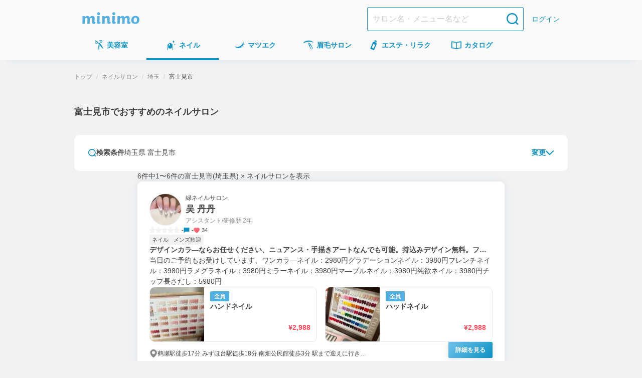

--- FILE ---
content_type: text/css; charset=UTF-8
request_url: https://minimodel.jp/_next/static/css/faa40c1446c7bd7a.css
body_size: 11424
content:
.complete_pageLayout__XZYpX{width:100%;position:relative;display:flex;flex-direction:column}.complete_container__WDRTX{text-align:center;background-color:#fcfcfc;padding:40px 16px}.complete_container__WDRTX,.complete_inner__pXJ_E{width:100%;display:flex;flex-direction:column;align-items:center}.complete_inner__pXJ_E{gap:64px;white-space:pre-wrap}@media (min-width:768px){.complete_inner__pXJ_E{max-width:688px;white-space:normal}}@media (min-width:984px){.complete_inner__pXJ_E{max-width:914px}}.complete_title___6cQX{font-size:34px;margin-bottom:12px;color:#51b0e1}@media (min-width:984px){.complete_title___6cQX{font-size:41px}}.complete_text__riac0{font-size:20px}@media (min-width:984px){.complete_text__riac0{font-size:24px}}.complete_note__bg3Xf{font-size:14px}@media (min-width:984px){.complete_note__bg3Xf{font-size:16px}}.RefreshButton_refreshButton__WlhH7{padding:0;border:none;background:rgba(0,0,0,0);cursor:pointer;font-size:14px;font-weight:700;transition:.3s;width:24px;height:24px}.RefreshButton_refreshButton__WlhH7:hover{opacity:.76}.RefreshButton_refreshButton__WlhH7.RefreshButton_isLoading__tNOir{pointer-events:none;opacity:.76}.MenuTypeForm_container__iOM6t{display:flex;flex-direction:column}.MenuTypeForm_menuTypeContainer__e37S3{padding:16px}.MenuTypeForm_footer__g75gb{display:flex;justify-content:center;padding:24px}.SearchConditionSummary_container__4TBdW{display:flex;justify-content:space-between;align-items:flex-end;padding:20px 16px;background-color:#fafafa}.SearchConditionSummary_content__vpmMq{display:flex;flex-direction:column;gap:8px}.SearchConditionSummary_title___FF2B{font-size:14px;font-weight:700;color:#444}@media (min-width:640px){.SearchConditionSummary_title___FF2B{font-size:16px}}.SearchConditionSummary_text__rosA1{font-size:12px;color:#444}@media (min-width:640px){.SearchConditionSummary_text__rosA1{font-size:14px}}.SearchConditionSummary_clearButton__0eCHJ{background:none;border:none;font-size:14px;padding:0;touch-action:manipulation;-webkit-user-select:none;user-select:none;cursor:pointer;-webkit-appearance:none;appearance:none;text-align:center;text-decoration:none;transition:opacity .3s;color:#0d92c3}.SearchConditionSummary_clearButton__0eCHJ:disabled{cursor:default}.SearchConditionSummary_clearButton__0eCHJ:hover,.SearchConditionSummary_clearButton__0eCHJ:not(:disabled):hover{text-decoration:none;opacity:.76;transition:opacity .3s}.SearchConditionSummary_clearButton__0eCHJ:focus{outline:none}.SearchConditionSummary_clearButton__0eCHJ:focus-visible{outline:1px auto #0d92c3}.SearchConditionSummary_clearButton__0eCHJ.SearchConditionSummary_isDisabled__CsFwk{color:#cdcdcd}@media (min-width:640px){.SearchConditionSummary_clearButton__0eCHJ{font-size:18px}}.MenuTypeInput_container__8nbIx{width:100%}.MenuTypeInput_menuTypes__zXZN_{display:flex;flex-wrap:wrap;gap:8px 12px}@media (min-width:768px){.MenuTypeInput_menuTypes__zXZN_{gap:16px}}.MenuTypeInputButton_container__IIOFI{min-height:48px;min-width:48px;display:flex;align-items:center;touch-action:manipulation;-webkit-user-select:none;user-select:none;cursor:pointer;-webkit-appearance:none;appearance:none;text-align:center;text-decoration:none;transition:opacity .3s}.MenuTypeInputButton_container__IIOFI:disabled{cursor:default}.MenuTypeInputButton_container__IIOFI:hover,.MenuTypeInputButton_container__IIOFI:not(:disabled):hover{text-decoration:none;opacity:.76;transition:opacity .3s}.MenuTypeInputButton_container__IIOFI:focus{outline:none}.MenuTypeInputButton_container__IIOFI:focus-visible{outline:1px auto #0d92c3}@media (min-width:768px){.MenuTypeInputButton_container__IIOFI{min-height:auto;min-width:auto}}.MenuTypeInputButton_hiddenCheckbox__fd_Nt{position:absolute;opacity:0;pointer-events:none}.MenuTypeInputButton_button__2d1lo{display:flex;align-items:center;justify-content:center;padding:8px 16px;background-color:#fff;border:1px solid #0d92c3;border-radius:32px;font-size:14px;color:#0d92c3}.MenuTypeInputButton_button__2d1lo.MenuTypeInputButton_checked__GBYky{background-color:rgba(13,146,195,.1);font-weight:700}@media (min-width:768px){.MenuTypeInputButton_button__2d1lo{font-size:16px}}.ModalHeading_modalHeading__Ngt_1{line-height:1.5}.ModalHeading_modalHeading__Ngt_1.ModalHeading_large__jryb2{font-size:14px;font-weight:700}@media (min-width:768px){.ModalHeading_modalHeading__Ngt_1.ModalHeading_large__jryb2{font-size:16px}}.ModalHeading_modalHeading__Ngt_1.ModalHeading_medium__x_CQv{font-size:14px}@media (min-width:768px){.ModalHeading_modalHeading__Ngt_1.ModalHeading_medium__x_CQv{font-size:16px}}.ModalHeading_modalHeading__Ngt_1.ModalHeading_small__MpL15{font-size:12px}@media (min-width:768px){.ModalHeading_modalHeading__Ngt_1.ModalHeading_small__MpL15{font-size:14px}}.BaseModal_wrap__0pK_I{display:none}.BaseModal_wrap__0pK_I.BaseModal_isOpen__ELl5O{display:block}.SecretMenuDefaultButton_secretKeywordSubmitButton__8jbKI{display:block;width:100%;touch-action:manipulation;-webkit-user-select:none;user-select:none;cursor:pointer;-webkit-appearance:none;appearance:none;text-align:center;text-decoration:none;transition:opacity .3s;border-width:0;border-style:none;border-radius:24px;box-shadow:0 2px 8px 0 rgba(191,203,222,.5);padding:initial;font-size:14px;font-weight:700;line-height:48px;height:48px;background:#fe7dc2;color:#fff}.SecretMenuDefaultButton_secretKeywordSubmitButton__8jbKI:disabled{cursor:default}.SecretMenuDefaultButton_secretKeywordSubmitButton__8jbKI:hover,.SecretMenuDefaultButton_secretKeywordSubmitButton__8jbKI:not(:disabled):hover{text-decoration:none;opacity:.76;transition:opacity .3s}.SecretMenuDefaultButton_secretKeywordSubmitButton__8jbKI:focus{outline:none}.SecretMenuDefaultButton_secretKeywordSubmitButton__8jbKI:focus-visible{outline:1px auto #0d92c3}@media (min-width:640px){.SecretMenuDefaultButton_secretKeywordSubmitButton__8jbKI{padding:initial;font-size:16px;font-weight:700;line-height:48px;height:48px}}.LinkButton_button__a2QSe{display:flex;justify-content:center;align-items:center;color:#fff;background-color:#51b0e1;transition:all .3s;border-radius:2px;border:1px solid rgba(0,0,0,0);width:342px;height:60px;font-size:20px}@media (min-width:984px){.LinkButton_button__a2QSe{width:400px}}.LinkButton_button__a2QSe:hover{background-color:#fff;border:1px solid #51b0e1;color:#51b0e1}.SectionContainer_container__Ycky2{display:flex;align-items:center;flex-direction:column;padding:40px 16px;background-color:#fff;scroll-margin-top:48px}.SectionContainer_container__Ycky2.SectionContainer_invert__6CYOG{background-color:#eaf4f9}.SectionContainer_container__Ycky2.SectionContainer_invert__6CYOG.SectionContainer_salon__iscec{background-color:#f5f5f5}@media (min-width:768px){.SectionContainer_container__Ycky2{padding:40px}}@media (min-width:984px){.SectionContainer_container__Ycky2{padding:80px 40px;scroll-margin-top:60px}}.SectionContainer_inner__OakYh{width:100%}@media (min-width:768px){.SectionContainer_inner__OakYh{max-width:688px}}@media (min-width:984px){.SectionContainer_inner__OakYh{max-width:914px}}.SectionHeader_title__feeHS{font-weight:700;font-size:20px}@media (min-width:984px){.SectionHeader_title__feeHS{font-size:28px}}.SectionHeader_text__7HKwa{text-align:center;font-size:14px}@media (min-width:984px){.SectionHeader_text__7HKwa{font-size:16px}}.Selectbox_selectbox__asqMa{-webkit-appearance:none;appearance:none;line-height:1;border-radius:2px;padding:0;height:36px;font-size:16px;background:#fff;color:#444;border:1px solid #cdcdcd;position:relative;display:inline-block}.Selectbox_selectbox__asqMa:focus{outline:0}.Selectbox_selectbox__asqMa[type=number]::-webkit-inner-spin-button{display:none}.Selectbox_selectbox__asqMa[type=number]{-webkit-appearance:textfield;appearance:textfield}.Selectbox_selectbox__asqMa::placeholder{color:#444}.Selectbox_selectbox__asqMa:before{content:"▼";display:inline-block;position:absolute;right:8px;font-size:8px;color:#888;top:50%;transform:translateY(-50%)}.Selectbox_selectbox__asqMa.Selectbox_isError__5d99c{border-color:#fd4a5b}.Selectbox_selectbox__asqMa.Selectbox_fullWidth__yax9M{width:100%}.Selectbox_select__YcVo1{color:#444;-webkit-appearance:none;appearance:none;line-height:1;border-radius:0;position:relative;padding:0 24px 0 8px;width:100%;height:100%;border:0 solid rgba(0,0,0,0);font-size:16px;line-height:1.1;background-color:rgba(0,0,0,0)}.Selectbox_select__YcVo1:focus{outline:0}.Selectbox_select__YcVo1[type=number]::-webkit-inner-spin-button{display:none}.Selectbox_select__YcVo1[type=number]{-webkit-appearance:textfield;appearance:textfield}.page_frame__uI5lm{display:flex;flex-direction:column}.page_container__eWbRC{width:100%;max-width:732px;margin:0 auto}.page_contents__pl71a{padding:16px 16px 24px}@media (min-width:768px){.page_contents__pl71a{padding:0 0 64px}}@media (max-width:767.98px){.page_recruitmentsSummary__6N8BV{display:none}}.FormErrorMessage_alertMessage__VlyH0{white-space:pre-wrap}@media (min-width:320px){.Stack_stack__tXMd7.Stack_bp__3Nls2.Stack_xSmall-Size5XL__t00wX{--margin-size:64px}.Stack_stack__tXMd7.Stack_bp__3Nls2.Stack_xSmall-Size4XL__EW9UC{--margin-size:56px}.Stack_stack__tXMd7.Stack_bp__3Nls2.Stack_xSmall-Size3XL__6vIm9{--margin-size:48px}.Stack_stack__tXMd7.Stack_bp__3Nls2.Stack_xSmall-Size2XL__irKRp{--margin-size:40px}.Stack_stack__tXMd7.Stack_bp__3Nls2.Stack_xSmall-SizeXL__V32q9{--margin-size:32px}.Stack_stack__tXMd7.Stack_bp__3Nls2.Stack_xSmall-SizeL__qffWu{--margin-size:24px}.Stack_stack__tXMd7.Stack_bp__3Nls2.Stack_xSmall-SizeML__E9OFs{--margin-size:20px}.Stack_stack__tXMd7.Stack_bp__3Nls2.Stack_xSmall-SizeMd__5FUYK{--margin-size:16px}.Stack_stack__tXMd7.Stack_bp__3Nls2.Stack_xSmall-SizeSm__KDcvt{--margin-size:12px}.Stack_stack__tXMd7.Stack_bp__3Nls2.Stack_xSmall-SizeXS__VYwLO{--margin-size:8px}.Stack_stack__tXMd7.Stack_bp__3Nls2.Stack_xSmall-Size2XS__qVyIZ{--margin-size:4px}.Stack_stack__tXMd7.Stack_bp__3Nls2.Stack_xSmall-Size3XS__d0vbp{--margin-size:2px}.Stack_stack__tXMd7.Stack_bp__3Nls2.Stack_xSmall-0__M2Wed{--margin-size:0px}}@media (min-width:640px){.Stack_stack__tXMd7.Stack_bp__3Nls2.Stack_small-Size5XL__xIq1B{--margin-size:64px}.Stack_stack__tXMd7.Stack_bp__3Nls2.Stack_small-Size4XL__2TPiX{--margin-size:56px}.Stack_stack__tXMd7.Stack_bp__3Nls2.Stack_small-Size3XL__kVMS1{--margin-size:48px}.Stack_stack__tXMd7.Stack_bp__3Nls2.Stack_small-Size2XL__ghnig{--margin-size:40px}.Stack_stack__tXMd7.Stack_bp__3Nls2.Stack_small-SizeXL__K0Klr{--margin-size:32px}.Stack_stack__tXMd7.Stack_bp__3Nls2.Stack_small-SizeL__ZWBkS{--margin-size:24px}.Stack_stack__tXMd7.Stack_bp__3Nls2.Stack_small-SizeML__YWP8P{--margin-size:20px}.Stack_stack__tXMd7.Stack_bp__3Nls2.Stack_small-SizeMd__RUaYA{--margin-size:16px}.Stack_stack__tXMd7.Stack_bp__3Nls2.Stack_small-SizeSm__fo1pl{--margin-size:12px}.Stack_stack__tXMd7.Stack_bp__3Nls2.Stack_small-SizeXS__rVphS{--margin-size:8px}.Stack_stack__tXMd7.Stack_bp__3Nls2.Stack_small-Size2XS___w25e{--margin-size:4px}.Stack_stack__tXMd7.Stack_bp__3Nls2.Stack_small-Size3XS__Q54AT{--margin-size:2px}.Stack_stack__tXMd7.Stack_bp__3Nls2.Stack_small-0__wFKnb{--margin-size:0px}}@media (min-width:768px){.Stack_stack__tXMd7.Stack_bp__3Nls2.Stack_medium-Size5XL__w0Yde{--margin-size:64px}.Stack_stack__tXMd7.Stack_bp__3Nls2.Stack_medium-Size4XL__0O7Vo{--margin-size:56px}.Stack_stack__tXMd7.Stack_bp__3Nls2.Stack_medium-Size3XL__QiC0e{--margin-size:48px}.Stack_stack__tXMd7.Stack_bp__3Nls2.Stack_medium-Size2XL__EwinH{--margin-size:40px}.Stack_stack__tXMd7.Stack_bp__3Nls2.Stack_medium-SizeXL__a9EMd{--margin-size:32px}.Stack_stack__tXMd7.Stack_bp__3Nls2.Stack_medium-SizeL__t3Tfc{--margin-size:24px}.Stack_stack__tXMd7.Stack_bp__3Nls2.Stack_medium-SizeML__eg8Br{--margin-size:20px}.Stack_stack__tXMd7.Stack_bp__3Nls2.Stack_medium-SizeMd__z7dC0{--margin-size:16px}.Stack_stack__tXMd7.Stack_bp__3Nls2.Stack_medium-SizeSm__TgH_W{--margin-size:12px}.Stack_stack__tXMd7.Stack_bp__3Nls2.Stack_medium-SizeXS__WSVLK{--margin-size:8px}.Stack_stack__tXMd7.Stack_bp__3Nls2.Stack_medium-Size2XS__cCHTF{--margin-size:4px}.Stack_stack__tXMd7.Stack_bp__3Nls2.Stack_medium-Size3XS__U5wFy{--margin-size:2px}.Stack_stack__tXMd7.Stack_bp__3Nls2.Stack_medium-0__kmaqg{--margin-size:0px}}@media (min-width:984px){.Stack_stack__tXMd7.Stack_bp__3Nls2.Stack_large-Size5XL__gWbiN{--margin-size:64px}.Stack_stack__tXMd7.Stack_bp__3Nls2.Stack_large-Size4XL__KN7Wi{--margin-size:56px}.Stack_stack__tXMd7.Stack_bp__3Nls2.Stack_large-Size3XL__xueD2{--margin-size:48px}.Stack_stack__tXMd7.Stack_bp__3Nls2.Stack_large-Size2XL__w_kmF{--margin-size:40px}.Stack_stack__tXMd7.Stack_bp__3Nls2.Stack_large-SizeXL__to_0d{--margin-size:32px}.Stack_stack__tXMd7.Stack_bp__3Nls2.Stack_large-SizeL__1H8x9{--margin-size:24px}.Stack_stack__tXMd7.Stack_bp__3Nls2.Stack_large-SizeML__YSdmB{--margin-size:20px}.Stack_stack__tXMd7.Stack_bp__3Nls2.Stack_large-SizeMd__UWDcY{--margin-size:16px}.Stack_stack__tXMd7.Stack_bp__3Nls2.Stack_large-SizeSm__atzEo{--margin-size:12px}.Stack_stack__tXMd7.Stack_bp__3Nls2.Stack_large-SizeXS__ZbdaM{--margin-size:8px}.Stack_stack__tXMd7.Stack_bp__3Nls2.Stack_large-Size2XS__J4S1t{--margin-size:4px}.Stack_stack__tXMd7.Stack_bp__3Nls2.Stack_large-Size3XS__F22L2{--margin-size:2px}.Stack_stack__tXMd7.Stack_bp__3Nls2.Stack_large-0__oTVGS{--margin-size:0px}}.Stack_stack__tXMd7.Stack_base-Size5XL__N2gb4{--margin-size:64px}.Stack_stack__tXMd7.Stack_base-Size4XL__4h251{--margin-size:56px}.Stack_stack__tXMd7.Stack_base-Size3XL__L6Uil{--margin-size:48px}.Stack_stack__tXMd7.Stack_base-Size2XL__31Uwi{--margin-size:40px}.Stack_stack__tXMd7.Stack_base-SizeXL__KU_zQ{--margin-size:32px}.Stack_stack__tXMd7.Stack_base-SizeL__xWUdQ{--margin-size:24px}.Stack_stack__tXMd7.Stack_base-SizeML__iATjz{--margin-size:20px}.Stack_stack__tXMd7.Stack_base-SizeMd__Kn85k{--margin-size:16px}.Stack_stack__tXMd7.Stack_base-SizeSm__6jusb{--margin-size:12px}.Stack_stack__tXMd7.Stack_base-SizeXS__7frDt{--margin-size:8px}.Stack_stack__tXMd7.Stack_base-Size2XS__gCBuZ{--margin-size:4px}.Stack_stack__tXMd7.Stack_base-Size3XS__JzS92{--margin-size:2px}.Stack_stack__tXMd7.Stack_base-0__thbOx{--margin-size:0px}.Stack_stack__tXMd7.Stack_column__0VPuV>*+*{margin-top:var(--margin-size)}.Stack_stack__tXMd7.Stack_row__j6EQJ>*+*{margin-left:var(--margin-size)}.Stack_centering-column__op9t_>*{margin-left:auto;margin-right:auto}.Stack_centering-row__UCbCK>*{margin-top:auto;margin-bottom:auto}@media (min-width:320px){.Stack_flex___eBCC.Stack_bp__3Nls2.Stack_xSmall-Size5XL__t00wX{--margin-size:64px}.Stack_flex___eBCC.Stack_bp__3Nls2.Stack_xSmall-Size4XL__EW9UC{--margin-size:56px}.Stack_flex___eBCC.Stack_bp__3Nls2.Stack_xSmall-Size3XL__6vIm9{--margin-size:48px}.Stack_flex___eBCC.Stack_bp__3Nls2.Stack_xSmall-Size2XL__irKRp{--margin-size:40px}.Stack_flex___eBCC.Stack_bp__3Nls2.Stack_xSmall-SizeXL__V32q9{--margin-size:32px}.Stack_flex___eBCC.Stack_bp__3Nls2.Stack_xSmall-SizeL__qffWu{--margin-size:24px}.Stack_flex___eBCC.Stack_bp__3Nls2.Stack_xSmall-SizeML__E9OFs{--margin-size:20px}.Stack_flex___eBCC.Stack_bp__3Nls2.Stack_xSmall-SizeMd__5FUYK{--margin-size:16px}.Stack_flex___eBCC.Stack_bp__3Nls2.Stack_xSmall-SizeSm__KDcvt{--margin-size:12px}.Stack_flex___eBCC.Stack_bp__3Nls2.Stack_xSmall-SizeXS__VYwLO{--margin-size:8px}.Stack_flex___eBCC.Stack_bp__3Nls2.Stack_xSmall-Size2XS__qVyIZ{--margin-size:4px}.Stack_flex___eBCC.Stack_bp__3Nls2.Stack_xSmall-Size3XS__d0vbp{--margin-size:2px}.Stack_flex___eBCC.Stack_bp__3Nls2.Stack_xSmall-0__M2Wed{--margin-size:0px}}@media (min-width:640px){.Stack_flex___eBCC.Stack_bp__3Nls2.Stack_small-Size5XL__xIq1B{--margin-size:64px}.Stack_flex___eBCC.Stack_bp__3Nls2.Stack_small-Size4XL__2TPiX{--margin-size:56px}.Stack_flex___eBCC.Stack_bp__3Nls2.Stack_small-Size3XL__kVMS1{--margin-size:48px}.Stack_flex___eBCC.Stack_bp__3Nls2.Stack_small-Size2XL__ghnig{--margin-size:40px}.Stack_flex___eBCC.Stack_bp__3Nls2.Stack_small-SizeXL__K0Klr{--margin-size:32px}.Stack_flex___eBCC.Stack_bp__3Nls2.Stack_small-SizeL__ZWBkS{--margin-size:24px}.Stack_flex___eBCC.Stack_bp__3Nls2.Stack_small-SizeML__YWP8P{--margin-size:20px}.Stack_flex___eBCC.Stack_bp__3Nls2.Stack_small-SizeMd__RUaYA{--margin-size:16px}.Stack_flex___eBCC.Stack_bp__3Nls2.Stack_small-SizeSm__fo1pl{--margin-size:12px}.Stack_flex___eBCC.Stack_bp__3Nls2.Stack_small-SizeXS__rVphS{--margin-size:8px}.Stack_flex___eBCC.Stack_bp__3Nls2.Stack_small-Size2XS___w25e{--margin-size:4px}.Stack_flex___eBCC.Stack_bp__3Nls2.Stack_small-Size3XS__Q54AT{--margin-size:2px}.Stack_flex___eBCC.Stack_bp__3Nls2.Stack_small-0__wFKnb{--margin-size:0px}}@media (min-width:768px){.Stack_flex___eBCC.Stack_bp__3Nls2.Stack_medium-Size5XL__w0Yde{--margin-size:64px}.Stack_flex___eBCC.Stack_bp__3Nls2.Stack_medium-Size4XL__0O7Vo{--margin-size:56px}.Stack_flex___eBCC.Stack_bp__3Nls2.Stack_medium-Size3XL__QiC0e{--margin-size:48px}.Stack_flex___eBCC.Stack_bp__3Nls2.Stack_medium-Size2XL__EwinH{--margin-size:40px}.Stack_flex___eBCC.Stack_bp__3Nls2.Stack_medium-SizeXL__a9EMd{--margin-size:32px}.Stack_flex___eBCC.Stack_bp__3Nls2.Stack_medium-SizeL__t3Tfc{--margin-size:24px}.Stack_flex___eBCC.Stack_bp__3Nls2.Stack_medium-SizeML__eg8Br{--margin-size:20px}.Stack_flex___eBCC.Stack_bp__3Nls2.Stack_medium-SizeMd__z7dC0{--margin-size:16px}.Stack_flex___eBCC.Stack_bp__3Nls2.Stack_medium-SizeSm__TgH_W{--margin-size:12px}.Stack_flex___eBCC.Stack_bp__3Nls2.Stack_medium-SizeXS__WSVLK{--margin-size:8px}.Stack_flex___eBCC.Stack_bp__3Nls2.Stack_medium-Size2XS__cCHTF{--margin-size:4px}.Stack_flex___eBCC.Stack_bp__3Nls2.Stack_medium-Size3XS__U5wFy{--margin-size:2px}.Stack_flex___eBCC.Stack_bp__3Nls2.Stack_medium-0__kmaqg{--margin-size:0px}}@media (min-width:984px){.Stack_flex___eBCC.Stack_bp__3Nls2.Stack_large-Size5XL__gWbiN{--margin-size:64px}.Stack_flex___eBCC.Stack_bp__3Nls2.Stack_large-Size4XL__KN7Wi{--margin-size:56px}.Stack_flex___eBCC.Stack_bp__3Nls2.Stack_large-Size3XL__xueD2{--margin-size:48px}.Stack_flex___eBCC.Stack_bp__3Nls2.Stack_large-Size2XL__w_kmF{--margin-size:40px}.Stack_flex___eBCC.Stack_bp__3Nls2.Stack_large-SizeXL__to_0d{--margin-size:32px}.Stack_flex___eBCC.Stack_bp__3Nls2.Stack_large-SizeL__1H8x9{--margin-size:24px}.Stack_flex___eBCC.Stack_bp__3Nls2.Stack_large-SizeML__YSdmB{--margin-size:20px}.Stack_flex___eBCC.Stack_bp__3Nls2.Stack_large-SizeMd__UWDcY{--margin-size:16px}.Stack_flex___eBCC.Stack_bp__3Nls2.Stack_large-SizeSm__atzEo{--margin-size:12px}.Stack_flex___eBCC.Stack_bp__3Nls2.Stack_large-SizeXS__ZbdaM{--margin-size:8px}.Stack_flex___eBCC.Stack_bp__3Nls2.Stack_large-Size2XS__J4S1t{--margin-size:4px}.Stack_flex___eBCC.Stack_bp__3Nls2.Stack_large-Size3XS__F22L2{--margin-size:2px}.Stack_flex___eBCC.Stack_bp__3Nls2.Stack_large-0__oTVGS{--margin-size:0px}}.Stack_flex___eBCC.Stack_base-Size5XL__N2gb4{--margin-size:64px}.Stack_flex___eBCC.Stack_base-Size4XL__4h251{--margin-size:56px}.Stack_flex___eBCC.Stack_base-Size3XL__L6Uil{--margin-size:48px}.Stack_flex___eBCC.Stack_base-Size2XL__31Uwi{--margin-size:40px}.Stack_flex___eBCC.Stack_base-SizeXL__KU_zQ{--margin-size:32px}.Stack_flex___eBCC.Stack_base-SizeL__xWUdQ{--margin-size:24px}.Stack_flex___eBCC.Stack_base-SizeML__iATjz{--margin-size:20px}.Stack_flex___eBCC.Stack_base-SizeMd__Kn85k{--margin-size:16px}.Stack_flex___eBCC.Stack_base-SizeSm__6jusb{--margin-size:12px}.Stack_flex___eBCC.Stack_base-SizeXS__7frDt{--margin-size:8px}.Stack_flex___eBCC.Stack_base-Size2XS__gCBuZ{--margin-size:4px}.Stack_flex___eBCC.Stack_base-Size3XS__JzS92{--margin-size:2px}.Stack_flex___eBCC.Stack_base-0__thbOx{--margin-size:0px}.Stack_flex___eBCC{display:flex;gap:var(--margin-size)}.Stack_flex___eBCC.Stack_inline__56taQ{display:inline-flex}.Stack_flex___eBCC.Stack_column__0VPuV{flex-direction:column}.Stack_flex___eBCC.Stack_row__j6EQJ{flex-direction:row}.Stack_flex___eBCC.Stack_align-start__O30wj{align-items:flex-start}.Stack_flex___eBCC.Stack_align-end__mmQTZ{align-items:flex-end}.Stack_flex___eBCC.Stack_align-baseline__cFkoh{align-items:baseline}.Stack_flex___eBCC.Stack_align-center__Fz_tW{align-items:center}.Stack_flex___eBCC.Stack_justify-start__5MpCl{justify-content:flex-start}.Stack_flex___eBCC.Stack_justify-end__92kOe{justify-content:flex-end}.Stack_flex___eBCC.Stack_justify-center__WGEDx{justify-content:center}.Stack_flex___eBCC.Stack_justify-between__tg5Wd{justify-content:space-between}.Stack_flex___eBCC.Stack_justify-around__leMPf{justify-content:space-around}.Stack_flex___eBCC.Stack_justify-evenly__YGycW{justify-content:space-evenly}.Stack_flex___eBCC.Stack_wrap__p_RJe{flex-wrap:wrap}.Stack_flex___eBCC.Stack_wrap-reverse__E0fjn{flex-wrap:wrap-reverse}.Stack_flex___eBCC.Stack_nowrap__jUwNt{flex-wrap:nowrap}.Stack_flex___eBCC.Stack_fill__jf5xE{width:100%}.Stack_flex___eBCC.Stack_vfill__ZMfhG{height:100%}.AppDownloadSection_container__5GnMW{position:relative;background-color:#51b0e1;overflow:hidden;padding:40px 24px;background-color:#62b8e4;background-image:linear-gradient(45deg,#51b0e1 25%,transparent 0,transparent 75%,#51b0e1 0),linear-gradient(45deg,#51b0e1 25%,transparent 0,transparent 75%,#51b0e1 0);background-position:0 0,6px 6px;background-size:12px 12px}@media (min-width:984px){.AppDownloadSection_container__5GnMW{padding:80px 0}}.AppDownloadSection_inner__FM0iX{width:100%;height:100%}@media (min-width:984px){.AppDownloadSection_inner__FM0iX{width:814px}}.AppDownloadSection_content__FZ0jv{width:100%;height:100%;display:flex;align-items:center;justify-content:center;background-color:#fff;flex-direction:column;gap:16px;border-radius:10px;z-index:100;padding:24px 0}@media (min-width:640px){.AppDownloadSection_content__FZ0jv{flex-direction:row}}@media (min-width:984px){.AppDownloadSection_content__FZ0jv{position:relative;padding:40px 0 18px;flex-direction:column;gap:20px;border-radius:178px}}.AppDownloadSection_personImg__vlLEV{display:flex;position:absolute;width:80px;height:90px;right:24px;bottom:-4px}.AppDownloadSection_personImg__vlLEV:first-child{left:24px}@media (min-width:984px){.AppDownloadSection_personImg__vlLEV{width:217px;height:244px;right:-80px;bottom:-8px}.AppDownloadSection_personImg__vlLEV:first-child{left:-80px}}.AppDownloadSection_minimoIcon__2hYGA{display:block;width:60px;height:60px}@media (min-width:984px){.AppDownloadSection_minimoIcon__2hYGA{width:80px;height:80px}}.AppDownloadSection_descriptionArea__Cjixk{display:flex;flex-direction:column;float:right;gap:8px;width:168px;height:36px}@media (min-width:984px){.AppDownloadSection_descriptionArea__Cjixk{width:228px;height:48px}}.AppDownloadSection_minimoLogo__L3efu{display:block;width:82px;height:17px}@media (min-width:984px){.AppDownloadSection_minimoLogo__L3efu{width:126px;height:26px}}.AppDownloadSection_text__gZje_{font-size:12px}@media (min-width:984px){.AppDownloadSection_text__gZje_{font-size:16px}}.AppDownloadSection_link__E4x2M{transition:all .3s;color:#51b0e1;text-decoration:underline}.AppDownloadSection_link__E4x2M:hover{color:#444}.DownloadTheApp_button__4OUPz{display:flex;justify-content:center;align-items:center;width:152px;height:30px;border-radius:2px;font-size:12px;font-weight:700;transition:all .3s;background-color:#51b0e1;color:#fff;border:1px solid rgba(0,0,0,0)}.DownloadTheApp_button__4OUPz:hover{background-color:#fff;border:1px solid #51b0e1;color:#51b0e1}.FeaturesSection_contentContainer__48yxz{width:100%}@media (min-width:640px){.FeaturesSection_contentContainer__48yxz{width:514px}}@media (min-width:984px){.FeaturesSection_contentContainer__48yxz{width:100%}}.FeaturesSection_featureItemList__DInWY{width:100%;display:flex;justify-content:center;flex-direction:row;flex-wrap:wrap;gap:8px}@media (min-width:984px){.FeaturesSection_featureItemList__DInWY{gap:24px}}.FeaturesSection_featureItem__LR9Cz{width:166px;height:234px}@media (min-width:984px){.FeaturesSection_featureItem__LR9Cz{width:288px;height:412px}}.FeaturesSection_detailItemList__wfS46{width:100%;display:flex;flex-direction:column;align-items:center;border:1px solid #51b0e1;border-radius:10px;padding:24px;gap:24px}@media (min-width:984px){.FeaturesSection_detailItemList__wfS46{padding:0 64px;gap:0}}.FeaturesSection_detailItem__MhZ9e{display:flex;align-items:center;justify-content:center;flex-direction:column;gap:16px}.FeaturesSection_detailItem__MhZ9e:not(:first-child){border-top:1px dashed #51b0e1;padding-top:16px}@media (min-width:984px){.FeaturesSection_detailItem__MhZ9e{flex-direction:row;gap:32px;padding:24px 0}.FeaturesSection_detailItem__MhZ9e:nth-child(2){flex-direction:row-reverse}}.FeaturesSection_detailImg__s52Ij{width:294px;height:199px}@media (min-width:984px){.FeaturesSection_detailImg__s52Ij{width:400px;height:270px}}.FeaturesSection_detailNumber__pvzi6{display:block;font-weight:700;padding-bottom:16px;color:#51b0e1;font-size:20px}@media (min-width:984px){.FeaturesSection_detailNumber__pvzi6{font-size:33px}}.FeaturesSection_detailTitle__T59oX{font-size:16px;font-weight:700}@media (min-width:984px){.FeaturesSection_detailTitle__T59oX{font-size:20px}}.FeaturesSection_detailDescription__zl6rZ{font-size:16px}.FeatureSectionItem_sectionItem__Uhe_7{display:flex;flex-direction:column;align-items:center;width:100%;height:100%;border:1px solid #51b0e1;border-radius:10px;font-weight:700;padding:16px 8px}@media (min-width:984px){.FeatureSectionItem_sectionItem__Uhe_7{padding:40px 0 56px}}.FeatureSectionItem_number__p32Yr{display:block;color:#51b0e1;font-size:12px;margin-bottom:8px}@media (min-width:984px){.FeatureSectionItem_number__p32Yr{font-size:18px;margin-bottom:24px}}.FeatureSectionItem_title___BEjO{text-align:center;font-size:16px}@media (min-width:984px){.FeatureSectionItem_title___BEjO{font-size:20px;margin-bottom:16px}}.FeatureSectionItem_image__bMVpY{display:block;width:100%;height:auto}.FunctionSection_mainFunctionContainer__RxAOP{width:100%;display:flex;flex-direction:column}.FunctionSection_mainFunctionItem__nR3l8{transition:all .3s;width:166px;height:259px}.FunctionSection_mainFunctionItem__nR3l8:hover{opacity:.7}@media (min-width:984px){.FunctionSection_mainFunctionItem__nR3l8{width:444px;height:318px}}.FunctionSection_otherFunctionTitle__fdXB_{font-weight:700;font-size:16px}@media (min-width:984px){.FunctionSection_otherFunctionTitle__fdXB_{font-size:20px}}.FunctionSection_otherFunctionList__CCAKl{display:flex;flex-direction:row;flex-wrap:wrap;justify-content:center;gap:8px}@media (min-width:984px){.FunctionSection_otherFunctionList__CCAKl{gap:14px}}.FunctionSection_otherFunctionItem__ppa2F{width:164px;height:238px}@media (min-width:984px){.FunctionSection_otherFunctionItem__ppa2F{width:218px;height:322px}}.FunctionSection_mainFunctionDetailContainer__smLUJ{width:100%;display:flex;flex-direction:column;align-items:center;gap:16px}@media (min-width:984px){.FunctionSection_mainFunctionDetailContainer__smLUJ{gap:24px}}.FunctionSection_mainFunctionDetailItem__2qLh4{scroll-margin-top:48px;width:100%;height:auto;background-color:#fff;border-radius:10px;padding:16px 16px 20px}@media (min-width:984px){.FunctionSection_mainFunctionDetailItem__2qLh4{padding:32px 40px 40px;scroll-margin-top:60px}}.FunctionSection_mainFunctionDetailItemContainer__Yjos0{width:100%;display:flex;flex-direction:column;align-items:center;gap:16px}@media (min-width:768px){.FunctionSection_mainFunctionDetailItemContainer__Yjos0{justify-content:center;flex-direction:row}}@media (min-width:984px){.FunctionSection_mainFunctionDetailItemContainer__Yjos0{justify-content:center;align-items:start;gap:40px}}.FunctionSection_visualArea__QuEWx{height:100%;display:flex;flex-direction:column;justify-content:center;gap:8px}@media (min-width:984px){.FunctionSection_visualArea__QuEWx{gap:16px}}.FunctionSection_titleArea__c_7Fq{display:flex;flex-direction:row;align-items:center}.FunctionSection_functionIcon__R3qGh{width:auto;height:40px}.FunctionSection_title__3xOPJ{font-weight:700;font-size:16px}@media (min-width:984px){.FunctionSection_title__3xOPJ{font-size:20px}}.FunctionSection_detailImg__SK5MK{width:311px;height:auto}.FunctionSection_detailImg__SK5MK.FunctionSection_recruitmentImg__pYA9j{margin-top:48px}.FunctionSection_detailImg__SK5MK.FunctionSection_howToJoinImg__Mzzmy{margin:16px 0}@media (min-width:984px){.FunctionSection_detailImg__SK5MK{width:354px}}.FunctionSection_descriptionArea__dVQkz{display:flex;flex-direction:column;align-items:center;width:311px}@media (min-width:984px){.FunctionSection_descriptionArea__dVQkz{width:440px}}.FunctionSection_summary__PjHEi{font-weight:700;font-size:12px}@media (min-width:984px){.FunctionSection_summary__PjHEi{font-size:16px}}.FunctionSection_text__kliG9{font-size:12px}@media (min-width:984px){.FunctionSection_text__kliG9{font-size:14px}}.FunctionSection_table__s7u_f{width:100%;display:flex;flex-direction:column;border:1px solid #cacaca;margin-top:16px;font-size:10px}.FunctionSection_table__s7u_f tr:nth-child(2n){background-color:#eaf4f9}@media (min-width:984px){.FunctionSection_table__s7u_f{font-size:12px}}.FunctionSection_header__UwcBn{vertical-align:middle;text-align:start;padding:0 8px;width:120px;height:23px}@media (min-width:984px){.FunctionSection_header__UwcBn{width:160px;height:26px}}.FunctionSection_data__oZf0s{vertical-align:middle;width:191px}@media (min-width:984px){.FunctionSection_data__oZf0s{width:280px}}.FunctionSection_criteriaList__0qzMQ{width:100%;display:flex;flex-direction:column;gap:8px;margin-top:16px}@media (min-width:984px){.FunctionSection_criteriaList__0qzMQ{flex-direction:row;justify-content:center;gap:16px;margin-top:32px}}.FunctionSection_criteriaItem__mq_m8{width:100%;padding:8px 16px;border:1px solid #cacaca;border-radius:8px}@media (min-width:984px){.FunctionSection_criteriaItem__mq_m8{position:relative;padding:24px 16px 0;width:118px;height:144px}}.FunctionSection_criteriaContent__jQ_L3{display:flex;flex-direction:row;align-items:center;gap:16px}@media (min-width:984px){.FunctionSection_criteriaContent__jQ_L3{gap:0}}.FunctionSection_criteriaNumber__jVvkx{background-color:#eaf4f9;border-radius:50%;display:flex;flex-direction:column;align-items:center;justify-content:center;font-size:12px;font-weight:700;line-height:26px;position:static;width:26px;height:26px}@media (min-width:984px){.FunctionSection_criteriaNumber__jVvkx{position:absolute;top:-16px;left:50%;transform:translateX(-50%);width:32px;height:32px}}.FunctionSection_criteriaTextArea__s4RwW{max-width:235px;display:flex;flex-direction:column}@media (min-width:984px){.FunctionSection_criteriaTextArea__s4RwW{gap:8px}}.FunctionSection_criteriaTitle__IJ8Ub{font-weight:700;font-size:12px;text-align:start}@media (min-width:984px){.FunctionSection_criteriaTitle__IJ8Ub{text-align:center}}.FunctionSection_criteriaDescription__OY82B{font-size:10px}.FunctionSection_criteriaBottomText__CPqfx{font-size:14px}.FunctionSection_textBreak__yFKPW{display:block;height:2em}.FunctionSection_howToJoinContainer__lfQe_{background-color:#eaf4f9;border-radius:4px;margin-top:24px;width:100%;padding:16px}@media (min-width:984px){.FunctionSection_howToJoinContainer__lfQe_{width:354px;padding:16px 0}}.FunctionSection_howToJoinTitle__Bxpmb{font-weight:700;font-size:12px;text-align:center}.FunctionSection_stepList__HGE8G{width:100%;height:100%;display:flex;flex-direction:column;align-items:center}@media (min-width:984px){.FunctionSection_stepList__HGE8G{width:auto;flex-direction:row;justify-content:center}}.FunctionSection_stepItem__skNg5{background-color:#fff;border-radius:6px;display:flex;align-items:center;flex-direction:row;gap:16px;width:100%;height:100%;padding:8px 16px}@media (min-width:984px){.FunctionSection_stepItem__skNg5{flex-direction:column;gap:4px;width:148px;height:122px;padding:16px}}.FunctionSection_stepNumber__Gyt60{font-size:12px;color:#51b0e1}@media (min-width:984px){.FunctionSection_stepNumber__Gyt60{font-size:10px}}.FunctionSection_stepTitle__WWqng{font-size:12px;font-weight:700}@media (min-width:984px){.FunctionSection_stepTitle__WWqng{text-align:center}}.FunctionSection_stepDescription__jVPJH{font-size:10px;max-width:183px}.FunctionSection_nextArrow__JJpBz{display:block;transform:rotate(90deg)}@media (min-width:984px){.FunctionSection_nextArrow__JJpBz{transform:rotate(1turn)}}.FunctionSection_note__dQ1Yi{font-size:10px}.FunctionSection_bottomNote__9k3Pe{width:100%;font-size:10px;color:#000}.FunctionSectionItemMain_item__Z81Qc{width:100%;height:100%;background-color:#fff;border-radius:10px;display:flex;flex-direction:column;align-items:center;padding:20px 0}@media (min-width:984px){.FunctionSectionItemMain_item__Z81Qc{padding:40px 0 56px}}.FunctionSectionItemMain_title__Ibmte{text-align:center;margin-bottom:16px;font-weight:700;font-size:16px}@media (min-width:984px){.FunctionSectionItemMain_title__Ibmte{font-size:20px}}.FunctionSectionItemMain_image__FDB0_{margin-bottom:8px;width:100%;height:auto}@media (min-width:984px){.FunctionSectionItemMain_image__FDB0_{width:240px;height:120px}}.FunctionSectionItemMain_descriptionArea__r_6x7{display:flex;align-items:center;flex-direction:column;gap:8px}@media (min-width:984px){.FunctionSectionItemMain_descriptionArea__r_6x7{flex-direction:row;gap:12px}}.FunctionSectionItemMain_text__oc87c{font-size:12px;width:150px}@media (min-width:984px){.FunctionSectionItemMain_text__oc87c{font-size:16px;width:308px}}.FunctionSectionItemMain_linkIcon__Id8Qa{width:20px;height:20px}@media (min-width:984px){.FunctionSectionItemMain_linkIcon__Id8Qa{width:44px;height:44px}}.FunctionSectionItemOther_item__15IvQ{width:100%;height:100%;background-color:#fff;border-radius:10px;display:flex;flex-direction:column;align-items:center;justify-content:center;padding:20px 0}@media (min-width:984px){.FunctionSectionItemOther_item__15IvQ{justify-content:normal;padding:20px 0 28px;gap:32px}}.FunctionSectionItemOther_titleArea__utvvB{display:flex;flex-direction:column;align-items:center}.FunctionSectionItemOther_title__CTk8u{text-align:center;font-weight:700;margin-bottom:16px;font-size:16px;white-space:pre-wrap}@media (min-width:984px){.FunctionSectionItemOther_title__CTk8u{font-size:20px}}.FunctionSectionItemOther_image__aSOIe{width:100%;height:auto}.FunctionSectionItemOther_text__7Tb0G{font-size:12px;width:144px;white-space:pre-wrap}@media (min-width:984px){.FunctionSectionItemOther_text__7Tb0G{font-size:16px;width:160px}}.InstallSection_container__o4yRu{width:100%;background-color:#eaf4f9;border-radius:8px;padding:24px 26px 32px}@media (min-width:984px){.InstallSection_container__o4yRu{padding:56px 40px}}.InstallSection_topArea___xbwd{width:100%;height:100%;display:flex;flex-direction:column;align-items:center;gap:24px}@media (min-width:984px){.InstallSection_topArea___xbwd{flex-direction:row;justify-content:center;gap:48px}}.InstallSection_appIcon__qcq_C{width:60px;height:60px}@media (min-width:640px){.InstallSection_appIcon__qcq_C{width:90px;height:90px}}@media (min-width:984px){.InstallSection_appIcon__qcq_C{width:150px;height:150px}}.InstallSection_appContainer___0BSJ{display:flex;flex-direction:column;align-items:center}@media (min-width:984px){.InstallSection_appContainer___0BSJ{align-items:start}}.InstallSection_logo__FKzJ_{margin-bottom:24px;width:146px;height:30px}@media (min-width:984px){.InstallSection_logo__FKzJ_{width:200px;height:41px}}.InstallSection_appDescription__DRusg{font-size:14px}.InstallSection_stepList__jTNzl{display:flex;align-items:center;gap:16px;width:290px;flex-direction:column}@media (min-width:984px){.InstallSection_stepList__jTNzl{width:100%;flex-direction:row}}.InstallSection_stepItem__w8b_B{width:100%;display:flex;flex-direction:row;align-items:center;background-color:#fff;border-radius:8px;gap:8px;padding:16px;height:80px}@media (min-width:984px){.InstallSection_stepItem__w8b_B{flex-direction:column;justify-content:space-between;height:224px;padding:16px 0 24px}}.InstallSection_stepNumber__sFck5{color:#fff;position:static;background-color:#51b0e1;border-radius:50%;display:flex;flex-direction:column;align-items:center;justify-content:center;font-weight:700;font-size:12px;width:26px;height:26px;line-height:26px}@media (min-width:984px){.InstallSection_stepNumber__sFck5{font-size:24px;width:40px;height:40px;line-height:40px}}.InstallSection_stepIcon__nl3kz{display:flex;justify-content:center;align-items:center;height:48px}@media (min-width:984px){.InstallSection_stepIcon__nl3kz{height:88px}}.InstallSection_appDownloadIcon__JhZnC{display:block;width:auto;height:100%}.InstallSection_recruitmentIcon__ghPgZ{display:block;width:auto;height:80%}.InstallSection_startIcon__spsnD{display:block;width:auto;height:33px}@media (min-width:984px){.InstallSection_startIcon__spsnD{width:125px;height:100%}}.InstallSection_stepText__gYyFR{font-weight:700;font-size:12px}@media (min-width:984px){.InstallSection_stepText__gYyFR{font-size:16px}}.InstallSection_note__VGeBZ{width:100%;display:block;font-size:10px}.Jumbotron_jumbotronContainer__Sawa3{position:relative;display:flex;justify-content:center;align-items:center;overflow:hidden}.Jumbotron_backgroundImage__8cRXp{position:absolute;top:0;left:50%;right:0;transform:translateX(-50%);width:1920px;height:100%}@media (min-width:984px){.Jumbotron_backgroundImage__8cRXp{width:100%;left:0;transform:none;object-fit:cover;object-position:top}}.Jumbotron_inner__S_3Ai{position:relative;width:100%;padding:8px 16px 32px}@media (min-width:984px){.Jumbotron_inner__S_3Ai{width:984px;padding-bottom:72px}}.Jumbotron_anchorLinks__ag_lE{display:block;font-size:12px}.Jumbotron_anchor__TaXz_{display:inline-block;transition:all .3s}.Jumbotron_anchor__TaXz_:hover{text-decoration:underline;color:#51b0e1}.Jumbotron_contentContainer__u8Vb7{width:100%;display:flex;flex-direction:column;align-items:center;gap:24px}@media (min-width:984px){.Jumbotron_contentContainer__u8Vb7{align-items:flex-start;gap:50px}}.Jumbotron_title__JAhNf{width:196px;font-weight:700;text-align:center;font-size:28px}@media (min-width:640px){.Jumbotron_title__JAhNf{width:auto}}@media (min-width:984px){.Jumbotron_title__JAhNf{width:auto;text-align:left;font-size:42px}}.Jumbotron_text__W1Tf1{width:314px;font-size:12px}@media (min-width:984px){.Jumbotron_text__W1Tf1{width:580px;font-size:16px}}.Jumbotron_bottomContainer__n9fYI{display:flex;flex-direction:column;gap:32px}@media (min-width:984px){.Jumbotron_bottomContainer__n9fYI{gap:40px}}.Jumbotron_numberImg__8tdht{display:block;width:90px;height:90px}@media (min-width:984px){.Jumbotron_numberImg__8tdht{width:140px;height:140px}}.Jumbotron_imgContainer__5BmFC{position:relative;width:314px;height:351px}@media (min-width:984px){.Jumbotron_imgContainer__5BmFC{position:absolute;right:0;bottom:72px;width:382px;height:427px}}.Jumbotron_mock__Jm75I{width:100%;height:auto}.Jumbotron_introductionToSalonTool__KuG_y{position:absolute;left:0;bottom:0;display:flex;flex-direction:column;align-items:center;width:156px;height:109px}@media (min-width:984px){.Jumbotron_introductionToSalonTool__KuG_y{width:180px;height:126px}}.Jumbotron_salontoolImg__4OQIR{width:auto;height:67%;z-index:100}.Jumbotron_button__BkHqu{width:100%;position:absolute;bottom:0;border-radius:500px;display:flex;flex-direction:row;align-items:center;transition:all .3s;background-color:#364f60;color:#fff;padding:6px 13px}.Jumbotron_button__BkHqu:hover{background-color:#fff;color:#364f60}.Jumbotron_button__BkHqu:hover>.Jumbotron_arrow__A8Pqs:last-of-type{display:block}@media (min-width:984px){.Jumbotron_button__BkHqu{padding:8px 24px}}.Jumbotron_buttonText__vBU8R{display:flex;flex-direction:column;align-items:center;justify-content:center}.Jumbotron_dearSalon__m2RfR{font-size:10px;text-align:center}.Jumbotron_introduction__EyFeu{line-height:1.5em;font-weight:700;font-size:10px}@media (min-width:984px){.Jumbotron_introduction__EyFeu{font-size:12px}}.Jumbotron_arrow__A8Pqs{position:absolute;top:50%;transform:translate(-50%,-50%);transition:.3s;margin-left:8px;right:6px;display:block}@media (min-width:984px){.Jumbotron_arrow__A8Pqs{right:10px}}.Jumbotron_arrow__A8Pqs:last-of-type{display:none}.MinimoSection_title__yv2zA{font-weight:700;padding-left:10px;border-left:2px solid #444;font-size:16px}@media (min-width:984px){.MinimoSection_title__yv2zA{font-size:20px}}.MinimoSection_sentenceContainer__tshwY{width:100%;display:flex;gap:28px;flex-direction:column}@media (min-width:984px){.MinimoSection_sentenceContainer__tshwY{flex-direction:row}}.MinimoSection_sentences__g8oXY{width:100%;font-size:14px}@media (min-width:984px){.MinimoSection_sentences__g8oXY{width:443px;font-size:16px}}.MinimoSection_sentenceBreak__FOdMw{display:block;height:1.6em}.MinimoSection_minimoDescImg__t_4zv{width:164px;height:164px}@media (min-width:984px){.MinimoSection_minimoDescImg__t_4zv{width:216px;height:216px}}.MinimoSection_note__TPjzn{font-size:10px}.MinimoSection_minimoHistoryImgList__RBFq_{width:100%;display:flex;justify-content:center;align-items:center;flex-direction:row;flex-wrap:wrap;gap:8px}@media (min-width:984px){.MinimoSection_minimoHistoryImgList__RBFq_{gap:0}}.MinimoSection_minimoHistoryImg__P7t0T{width:340px;height:446px}@media (min-width:984px){.MinimoSection_minimoHistoryImg__P7t0T{width:457px;height:596px}}.PriceSection_tableTitle__2rxRI{font-size:16px;font-weight:700}@media (min-width:984px){.PriceSection_tableTitle__2rxRI{font-size:20px}}.PriceSection_tableDescription__usTCG{font-size:14px;text-align:center}@media (min-width:984px){.PriceSection_tableDescription__usTCG{font-size:16px}}.PriceSection_tableArea__k9Peb{width:343px}@media (min-width:984px){.PriceSection_tableArea__k9Peb{width:100%}}.PriceSection_table__9QpKJ{text-align:center;border-collapse:initial;border-spacing:4px 0;width:100%}.PriceSection_header__I_g4_{font-weight:700;background-color:#51b0e1;color:#fff;font-size:14px;height:42px;vertical-align:middle}@media (min-width:984px){.PriceSection_header__I_g4_{font-size:16px;width:165px}}.PriceSection_data__AiH8O{vertical-align:middle;background-color:#fff;font-size:20px;font-weight:700;text-align:center;min-height:100px}@media (min-width:984px){.PriceSection_data__AiH8O{font-size:28px}}.PriceSection_feeTable__4DX1_{display:flex;flex-direction:column}@media (min-width:984px){.PriceSection_feeTable__4DX1_{flex-direction:row}}.PriceSection_feeCell__zo_nS{display:flex;align-items:center;justify-content:center;font-weight:700;text-align:center;padding:8px 0 12px}.PriceSection_feeCell__zo_nS+.PriceSection_feeCell__zo_nS{border-top:4px solid #eaf4f9}@media (min-width:984px){.PriceSection_feeCell__zo_nS{min-width:186px;height:114px}.PriceSection_feeCell__zo_nS+.PriceSection_feeCell__zo_nS{border-top:0;border-left:4px solid #eaf4f9}.PriceSection_feeCell__zo_nS:last-child{min-width:196px}}.PriceSection_detail__Z85O4{line-height:1;font-size:10px;font-weight:400}@media (min-width:984px){.PriceSection_detail__Z85O4{font-size:14px}}.PriceSection_price__3aQ9H{line-height:1;font-size:20px}.PriceSection_price__3aQ9H.PriceSection_priceWithTax__x_H7w{color:#ff7b9f}@media (min-width:984px){.PriceSection_price__3aQ9H{font-size:28px}}.PriceSection_tax__fR5l9{color:#444;font-weight:700;font-size:12px}.PriceSection_cautionDescription__zfUQM{font-size:10px}@media (min-width:984px){.PriceSection_cautionDescription__zfUQM{font-size:12px}}.PriceSection_comparisonToOtherContainer__Kwe10{padding:24px 32px;background-color:#fff}@media (min-width:984px){.PriceSection_comparisonToOtherContainer__Kwe10{gap:24px}}.PriceSection_comparisonToOtherTitle__HhOpk{font-size:12px;font-weight:700;color:#444}@media (min-width:984px){.PriceSection_comparisonToOtherTitle__HhOpk{font-size:16px}}.PriceSection_comparisonToOtherContents__WX8Sc{display:flex;flex-direction:column;gap:16px}@media (min-width:984px){.PriceSection_comparisonToOtherContents__WX8Sc{flex-direction:row;gap:32px}}.PriceSection_comparisonImg__Es23A{width:100%;height:167px;object-fit:contain}@media (min-width:984px){.PriceSection_comparisonImg__Es23A{width:358px;height:231px}}.PriceSection_textArea__1lv8V{text-align:start}.PriceSection_comparisonToOtherDescription__FH_5b{font-size:12px;color:#444}@media (min-width:984px){.PriceSection_comparisonToOtherDescription__FH_5b{font-size:14px}}.PriceSection_revisionNotice__BF5am{color:#fd4a5b;font-size:12px;text-align:center}@media (min-width:984px){.PriceSection_revisionNotice__BF5am{font-size:14px}}.PriceSection_link__2SOEl{color:#0d92c3}.Salontool_section__a_Mbh{padding:40px 16px}@media (min-width:984px){.Salontool_section__a_Mbh{padding:48px 0}}.Salontool_inner__RxPxC{width:100%;max-width:688px}@media (min-width:984px){.Salontool_inner__RxPxC{max-width:914px}}.Salontool_title__gDpF5{font-size:20px;font-weight:700}.Salontool_content__ifsZ7{display:flex;flex-direction:column;align-items:center;gap:40px}@media (min-width:640px){.Salontool_content__ifsZ7{flex-direction:row;justify-content:center}}@media (min-width:984px){.Salontool_content__ifsZ7{gap:48px}}.Salontool_image__0bAU_{width:220px;height:163px;object-fit:cover}.Salontool_priceBox__MsJLl{display:flex;align-items:center;justify-content:center;width:220px;height:42px;border-radius:4px;background-color:#364f60;color:#fff;font-weight:700}.Salontool_priceTextArea__C8iFU{display:flex;flex-direction:row;align-items:start}.Salontool_priceText__E2sQt{display:inline-block;font-size:12px;text-align:center}.Salontool_caution__tG22M{display:inline-block;text-align:start;font-size:10px}.Salontool_priceValue__bphhY{display:block;font-size:24px}.Salontool_yen__11OOh{font-size:16px}.Salontool_descriptionArea__fbETk{width:290px}@media (min-width:984px){.Salontool_descriptionArea__fbETk{width:376px}}.Salontool_logo__3mTlx{display:block;width:260px;height:auto}.Salontool_text__SzKt_{font-size:14px}@media (min-width:984px){.Salontool_text__SzKt_{font-size:16px}}.Salontool_cautionText__LiCFc{font-size:10px}.Salontool_button__V41O2{display:flex;justify-content:center;align-items:center;width:100%;height:40px;font-size:14px;color:#51b0e1;border-radius:28px;transition:all .3s;border:2px solid #51b0e1;background-color:#fff}.Salontool_button__V41O2:hover{background-color:#51b0e1;color:#fff}.FunctionSectionItem_sectionItem__1_GYi{width:100%;height:100%;background-color:#fff;padding:32px 16px;border-radius:8px}.FunctionSectionItem_icon__saK8A{display:block;width:auto;height:44px}.FunctionSectionItem_title__GFMg9{text-align:center;font-size:16px;font-weight:700;white-space:pre-wrap}.FunctionSectionItem_description__FGrKB{text-align:center;font-size:14px;white-space:pre-wrap}@media (min-width:984px){.FunctionSectionItem_description__FGrKB{font-size:16px;width:200px}}.InquiryForm_error__2FnCq{scroll-margin-top:48px}@media (min-width:984px){.InquiryForm_error__2FnCq{scroll-margin-top:60px}}.InquiryForm_form__aNcyg{width:100%;margin:30px auto 10px;box-sizing:border-box}@media (min-width:984px){.InquiryForm_form__aNcyg{margin:30px auto}}.InquiryForm_row__PccCv{width:100%;display:flex;flex-direction:column}@media (min-width:984px){.InquiryForm_row__PccCv{flex-direction:row}}.InquiryForm_fieldLabel__x3ITR{text-align:left;width:100%;padding:0}@media (min-width:984px){.InquiryForm_fieldLabel__x3ITR{display:flex;align-items:center;width:300px;padding:10px 0}}.InquiryForm_fieldBody__qUpqb{width:100%;padding:5px 0 20px}@media (min-width:984px){.InquiryForm_fieldBody__qUpqb{max-width:500px;padding:10px 0}}.InquiryForm_textarea__vMyB5{-webkit-appearance:none;appearance:none;line-height:1;border-radius:2px;padding:10px;height:auto;font-size:16px;background:#fff;color:#444;border:1px solid #9b9b9b;width:100%;box-sizing:border-box;outline:none;resize:vertical}.InquiryForm_textarea__vMyB5:focus{outline:0}.InquiryForm_textarea__vMyB5[type=number]::-webkit-inner-spin-button{display:none}.InquiryForm_textarea__vMyB5[type=number]{-webkit-appearance:textfield;appearance:textfield}.InquiryForm_textarea__vMyB5::placeholder{color:#9b9b9b}.InquiryForm_counter__wkgQh{text-align:right}.InquiryForm_note__CxqIU{font-size:14px;line-height:1.57;color:#4a4a4a;text-align:center}@media (min-width:984px){.InquiryForm_note__CxqIU{font-size:16px}}.InquiryForm_link__UBQ0z{color:#0d92c3}.InquiryForm_link__UBQ0z:hover{color:#9b9b9b}.InquiryForm_submitButton__Xd20v{margin:20px auto 0}@media (min-width:984px){.InquiryForm_submitButton__Xd20v{margin:30px auto 0}}.SearchSubmitBlockButton_container__Pg0Ri{width:240px}.SearchSubmitBlockButton_button__UO4PH{display:flex;justify-content:center;align-items:center}.AreaCandidates_wrapper__gejLa{position:absolute;top:0;left:0;right:0;bottom:0;padding-top:24px;background-color:#fff}.AreaCandidates_container__qKaPC{height:100%;overflow-y:auto}.AreaCandidates_item__tlf_R{width:100%;background-color:rgba(0,0,0,0);cursor:pointer}.AreaCandidates_text__mC4LB{color:#444;font-size:14px}.AreaCandidates_mlitSource__rgfq2{font-size:12px;color:#cdcdcd}@media (min-width:768px){.AreaCandidates_mlitSource__rgfq2{font-size:14px}}.AreaCandidates_mlitLink__6Vhf7{color:#cdcdcd;text-decoration:underline}.BodyText_text__fwVj5.BodyText_xs__OyLY9{--font-size:12px}.BodyText_text__fwVj5.BodyText_sm__ME3bp{--font-size:13px}.BodyText_text__fwVj5.BodyText_md__yUKnh{--font-size:14px}.BodyText_text__fwVj5.BodyText_common__C_idX{--font-color:#444}.BodyText_text__fwVj5.BodyText_secondary__x9b0h{--font-color:#888}.BodyText_text__fwVj5.BodyText_accent__Yp61W{--font-color:#fd4a5b}.BodyText_text__fwVj5{font-size:var(--font-size);font-weight:inherit;line-height:inherit;color:var(--font-color)}.SearchTextBox_searchTextBox__RMkEa{width:100%;border-radius:6px;-webkit-appearance:none;appearance:none;line-height:1;border-radius:"4px";padding:0 16px;height:48px;font-size:16px;background:#fff;color:#444;border:1px solid #0d92c3}.SearchTextBox_searchTextBox__RMkEa:focus{outline:0}.SearchTextBox_searchTextBox__RMkEa[type=number]::-webkit-inner-spin-button{display:none}.SearchTextBox_searchTextBox__RMkEa[type=number]{-webkit-appearance:textfield;appearance:textfield}.SearchTextBox_searchTextBox__RMkEa::placeholder{color:#cdcdcd}.SearchPriceRange_searchPriceRange__uQRWL{display:flex;align-items:center}.SearchPriceRange_select__RC5B_{position:relative;width:120px}.SearchPriceRange_select__RC5B_:after{content:"";position:absolute;right:8px;top:18px;border-left:4px solid rgba(0,0,0,0);border-right:4px solid rgba(0,0,0,0);border-top:6px solid #888;pointer-events:none}.SearchPriceRange_selectBox__x3DeB{width:100%;height:40px;border:1px solid #cdcdcd;-webkit-appearance:none;appearance:none;padding-left:8px;color:#444;background-color:#fff;border-radius:2px;font-size:16px}.SearchPriceRange_tilde__PuHA0{padding:0 16px}.SearchPriceModal_content___yIey{padding:16px}@media (min-width:768px){.SearchPriceModal_content___yIey{padding:24px}}.SearchPriceModal_buttonWrapper__O0ngB{width:100%;display:flex;justify-content:center;align-items:center;padding:24px;border-top:1px solid #cdcdcd}.Announcement_announcement__5j4xY{display:flex;align-items:center;padding:8px;color:#444;background-color:#fff}.Announcement_announcement__5j4xY.Announcement_single__sAzOW{box-shadow:0 0 15px 0 rgba(191,203,222,.4)}@media (min-width:768px){.Announcement_announcement__5j4xY{min-height:auto;padding:16px}.Announcement_announcement__5j4xY.Announcement_single__sAzOW{border-radius:8px}.Announcement_announcement__5j4xY.Announcement_first__xdKr_{border-radius:8px 8px 0 0;border-bottom:1px solid #f2f2f2}.Announcement_announcement__5j4xY.Announcement_middle__h_tIz{border-radius:0;border-bottom:1px solid #f2f2f2}.Announcement_announcement__5j4xY.Announcement_last__SsTC7{border-radius:0 0 8px 8px}}.Announcement_announcement__5j4xY.Announcement_isLink__gTpXZ{color:#444;text-decoration:none}.Announcement_announcement__5j4xY.Announcement_isLink__gTpXZ:hover{color:#444;opacity:.76;transition:opacity .3s}.Announcement_announcement__5j4xY.Announcement_isLink__gTpXZ:active,.Announcement_announcement__5j4xY.Announcement_isLink__gTpXZ:focus{color:#444}.Announcement_announcement__5j4xY.Announcement_isLink__gTpXZ:hover{color:#0d92c3}.Announcement_announcement__5j4xY.Announcement_isDanger__5iu6N{background-color:#fef0f2}@media (min-width:768px){.Announcement_announcement__5j4xY.Announcement_isDanger__5iu6N{min-height:auto;padding:16px;background-color:#fff;border:1px solid #fd4a5b}}.Announcement_container__x_a6E{width:100%;display:flex;align-items:center;justify-content:space-between}.Announcement_title__yBCHB{display:-webkit-box;-webkit-box-orient:vertical;-webkit-line-clamp:2;overflow:hidden;font-size:14px;font-weight:400;margin-right:4px;flex:1 1}@media (min-width:640px){.Announcement_title__yBCHB{display:-webkit-box;-webkit-box-orient:vertical;-webkit-line-clamp:1;overflow:hidden;margin-right:16px}}.Announcement_label__B_ViP{display:flex;align-items:center;margin-right:8px}.Announcement_labelText__vi5Ch{font-size:12px;font-weight:700;color:#fd4a5b}@media (min-width:768px){.Announcement_labelText__vi5Ch{font-size:16px}}.Announcement_iconWrapMedium__gsZKu{display:inline-flex;justify-content:center;align-items:center;width:24px;height:24px}.Announcement_iconWrapSmall__NDvcT{display:inline-flex;justify-content:center;align-items:center;width:16px;height:16px}@media (min-width:768px){.Announcement_iconMarginRight__a8zhR{margin-right:4px}}@media (max-width:639.98px){.Announcement_hiddenSp__0CVbg{display:none}}@media (min-width:640px){.Announcement_hiddenPc__d0eU6{display:none}}.Announcement_listItem__dm93b{list-style:none}.AnnouncementList_announcementList__82XGP{box-shadow:0 0 15px 0 rgba(191,203,222,.4)}.NoticeFormTypeField_fieldBody__eFdrt{margin:auto 0;width:100%}@media (min-width:768px){.NoticeFormTypeField_fieldBody__eFdrt{max-width:392px}}.ArtistCardSliderSection_slider__yHg25{margin:-12px;max-width:880px}@media (min-width:984px){.ArtistCardSliderSection_slider__yHg25{margin:-4px}}.ArtistCardSliderSection_slider__yHg25>ul{display:flex!important;overflow-x:scroll;gap:16px}@media (min-width:984px){.ArtistCardSliderSection_slider__yHg25>ul{gap:4px;overflow-x:initial}}.ArtistCardSliderSection_arrow___daM6{padding:0;border:none;background:rgba(0,0,0,0);cursor:pointer;position:absolute;top:50%;transform:translateY(-50%);z-index:1}@media (max-width:983.98px){.ArtistCardSliderSection_arrow___daM6{display:none}}.ArtistCardSliderSection_arrowLeft__cfeZq{left:-36px}.ArtistCardSliderSection_arrowRight___aOoW{right:-36px}.ArtistCardSliderSection_arrowIcon__pyYCz{vertical-align:middle}.ArtistCardSliderSection_item__5zf0U{display:block;padding:12px 0;transition:.3s}.ArtistCardSliderSection_item__5zf0U:hover{opacity:.76}.ArtistCardSliderSection_item__5zf0U:first-child{margin-left:12px}.ArtistCardSliderSection_item__5zf0U:last-child{margin-right:12px}@media (min-width:984px){.ArtistCardSliderSection_item__5zf0U{margin:4px 0}.ArtistCardSliderSection_item__5zf0U:first-child{margin-left:4px}.ArtistCardSliderSection_item__5zf0U:last-child{margin-right:4px}}.ArtistCard_artistCard__cGBwG{background-color:#fff;width:240px;padding:16px;border-radius:10px;box-shadow:0 0 15px 0 rgba(191,203,222,.4)}@media (min-width:640px){.ArtistCard_artistCard__cGBwG{width:288px}}.ArtistCard_evaluation__BR21o{display:flex;align-items:flex-start;margin-top:8px}.ArtistCard_review__unjpM{margin-left:6px}.ArtistCard_imageCaption__KvZIL{margin-top:8px;width:100%;height:156px}@media (min-width:640px){.ArtistCard_imageCaption__KvZIL{width:256px;height:176px}}.ArtistCard_locate__yM2hD{margin-top:8px}.ArtistProfileWithExperienceYear_artistProfile__jkTPX{display:flex;text-decoration:none}.ArtistProfileWithExperienceYear_detail__4xPy6{overflow:hidden;margin-left:8px;width:calc(100% - 60px)}.ArtistProfileWithExperienceYear_profileName__JXBzb{display:block;font-weight:700;overflow:hidden;text-overflow:ellipsis;white-space:nowrap}.ArtistProfileWithExperienceYear_medium__AoLgD .ArtistProfileWithExperienceYear_profileName__JXBzb{font-size:13px}.ArtistProfileWithExperienceYear_large__EpzWB .ArtistProfileWithExperienceYear_profileName__JXBzb{font-size:18px}.ArtistProfileWithExperienceYear_salonName__4_e8k{display:block;font-weight:400;overflow:hidden;text-overflow:ellipsis;white-space:nowrap}.ArtistProfileWithExperienceYear_medium__AoLgD .ArtistProfileWithExperienceYear_salonName__4_e8k{font-size:10px}.ArtistProfileWithExperienceYear_large__EpzWB .ArtistProfileWithExperienceYear_salonName__4_e8k{font-size:12px}.ArtistProfileWithExperienceYear_artistAge__q_c85{color:#888;overflow:hidden;text-overflow:ellipsis;white-space:nowrap}.ArtistProfileWithExperienceYear_medium__AoLgD .ArtistProfileWithExperienceYear_artistAge__q_c85{font-size:10px}.ArtistProfileWithExperienceYear_large__EpzWB .ArtistProfileWithExperienceYear_artistAge__q_c85{font-size:12px}.ImageWithCaption_caption__QEqJn{position:relative;width:100%;height:100%;border-radius:4px;overflow:hidden}.ImageWithCaption_caption__QEqJn:after{position:absolute;left:0;bottom:0;content:"";z-index:1;width:100%;height:100%;background-image:linear-gradient(180deg,rgba(0,0,0,0),rgba(0,0,0,.5))}.ImageWithCaption_large__x15mn .ImageWithCaption_caption__QEqJn{font-size:12px}.ImageWithCaption_detail__Ie4cf{position:absolute;left:0;bottom:0;z-index:2;color:#fff;padding:8px}.ImageWithCaption_text__EVq0R{display:-webkit-box;-webkit-box-orient:vertical;-webkit-line-clamp:2;overflow:hidden}.ImageWithCaption_medium__8R4S_ .ImageWithCaption_text__EVq0R{font-size:11px;line-height:14px}.ImageWithCaption_image__kMvzT{width:100%;height:100%;object-fit:cover;vertical-align:bottom}.ImageWithCaption_title__PnX2K{font-weight:700}.ImageWithCaption_medium__8R4S_ .ImageWithCaption_title__PnX2K{font-size:12px}.Pagination_pagination__srp7j{width:100%}.Pagination_list__mb5cu{height:48px;display:flex;justify-content:center;gap:4px}@media (min-width:640px){.Pagination_list__mb5cu{white-space:nowrap;gap:12px}}.Location_location__wAh3W{display:flex;align-items:center;gap:2px}.Location_locationText__ab6nU{font-size:12px}.Location_locationTextClamp__LrbZI{overflow:hidden;text-overflow:ellipsis;white-space:nowrap}.Location_iconWrap__pWBrE{display:inline-flex;justify-content:center;align-items:center;width:16px;height:16px}.Content_content__lZMfk{width:100%}.Content_content__lZMfk.Content_isNarrow__fv3Ef{max-width:584px}.ReserveCancelErrorView_button__GIiSJ{width:272px;margin:0 auto}.ReserveCancelErrorView_errors__9GyYa{margin-top:16px}.ReserveCancelErrorView_appBanner__y9Z0l{display:flex;justify-content:center}@media (min-width:768px){.ReserveCancelErrorView_appBanner__y9Z0l{display:none}}.Alert_alert__Nv9k4{background-color:#deecf0;padding:16px;border-radius:10px;display:flex;flex-direction:column;gap:16px}@media (min-width:640px){.Alert_alert__Nv9k4{padding:24px}}.Alert_alert__Nv9k4.Alert_danger__g_K31{background-color:#fef0f2}.Alert_heading__nEVAU{display:flex;align-items:center;gap:8px;font-size:16px;font-weight:400;color:#0d92c3}.Alert_heading__nEVAU.Alert_danger__g_K31{color:#fd4a5b;font-weight:700}.Alert_note__qMNlE{font-size:14px;font-weight:400;white-space:pre-line}.InquiryFormLabel_label__YOpSu{display:inline-flex;align-items:center;font-weight:700;font-size:14px;line-height:1.5}.InquiryFormLabel_required__U0Zic{color:#f5618a}.InquiryFormLabel_optional__yS4mv,.InquiryFormLabel_required__U0Zic{display:inline-block;font-size:14px;line-height:1.5;font-weight:700;margin-left:8px;white-space:nowrap}.InquiryFormSelectbox_fieldBody__20BYf{margin:auto 0;width:100%}.InquiryFormSelectbox_selectbox__hqT6l{display:inline-block;-webkit-appearance:none;appearance:none;line-height:1;border-radius:2px;padding:0;height:auto;font-size:16px;background:#fff;color:#444;border:1px solid;border-color:initial;position:relative}.InquiryFormSelectbox_selectbox__hqT6l:focus{outline:0}.InquiryFormSelectbox_selectbox__hqT6l[type=number]::-webkit-inner-spin-button{display:none}.InquiryFormSelectbox_selectbox__hqT6l[type=number]{-webkit-appearance:textfield;appearance:textfield}.InquiryFormSelectbox_selectbox__hqT6l::placeholder{color:#444}.InquiryFormSelectbox_select__C_Zpe{color:#444;border:0 solid rgba(0,0,0,0);position:relative;width:100%;height:100%;font-size:16px}.InquiryFormSingleTextInput_fieldBody__92y99{margin:auto 0;width:100%}.InquiryFormSingleTextInput_textInput__ajA_8{-webkit-appearance:none;appearance:none;line-height:1;border-radius:2px;padding:0 10px;height:42px;font-size:16px;background:#fff;color:#444;border:1px solid #9b9b9b;width:100%}.InquiryFormSingleTextInput_textInput__ajA_8:focus{outline:0}.InquiryFormSingleTextInput_textInput__ajA_8[type=number]::-webkit-inner-spin-button{display:none}.InquiryFormSingleTextInput_textInput__ajA_8[type=number]{-webkit-appearance:textfield;appearance:textfield}.InquiryFormSingleTextInput_textInput__ajA_8::placeholder{color:#9b9b9b}.InquiryFormSubmitButton_button__BhcBF{display:flex;justify-content:center;align-items:center;color:#fff;background-color:#51b0e1;transition:.3s;border-radius:2px;border:1px solid rgba(0,0,0,0);width:342px;height:60px;font-size:20px}@media (min-width:984px){.InquiryFormSubmitButton_button__BhcBF{width:400px}}.InquiryFormSubmitButton_button__BhcBF.InquiryFormSubmitButton_disabled__L9rpO{background-color:#cdcdcd;color:#fff;border-color:none;touch-action:manipulation;-webkit-user-select:none;user-select:none;cursor:default;-webkit-appearance:none;appearance:none;text-align:center;text-decoration:none;transition:opacity .3s}.InquiryFormSubmitButton_button__BhcBF.InquiryFormSubmitButton_disabled__L9rpO:disabled{cursor:default}.InquiryFormSubmitButton_button__BhcBF.InquiryFormSubmitButton_disabled__L9rpO:not(:disabled):hover{text-decoration:none;opacity:.76;transition:opacity .3s}.InquiryFormSubmitButton_button__BhcBF.InquiryFormSubmitButton_disabled__L9rpO:focus{outline:none}.InquiryFormSubmitButton_button__BhcBF.InquiryFormSubmitButton_disabled__L9rpO:focus-visible{outline:1px auto #0d92c3}.InquiryFormSubmitButton_button__BhcBF:not(:disabled):hover{background-color:#fff;border:1px solid #51b0e1;color:#51b0e1;cursor:pointer}.page_container__yI3ls{width:100%}.PasswordResetFinish_button___Ilm7{width:272px;margin:0 auto}.TextInput_textInput__RohI2{-webkit-appearance:none;appearance:none;line-height:1;border-radius:4px;padding:0 10px;height:48px;font-size:16px;background:#f2f2f2;color:#444;border:1px solid #f2f2f2;width:100%}.TextInput_textInput__RohI2:focus{outline:0}.TextInput_textInput__RohI2[type=number]::-webkit-inner-spin-button{display:none}.TextInput_textInput__RohI2[type=number]{-webkit-appearance:textfield;appearance:textfield}.TextInput_textInput__RohI2::placeholder{color:#cdcdcd}.TextInput_textInput__RohI2:read-only{color:#888}.TextInput_textInput__RohI2.TextInput_isError__6_1Kb{border-color:#fd4a5b}.EmailLoginSectionHeader_description__xO297{margin-top:16px}@media (min-width:768px){.EmailLoginSectionHeader_description__xO297{margin-top:24px}}.SelectboxWithLabel_fieldGroup__nA_6a{display:flex;flex-direction:row}.SelectboxWithLabel_fieldGroup__nA_6a>*+*{margin:0 0 0 8px}.SelectboxWithLabel_field__nhqPl{display:flex;flex-direction:column;align-items:flex-start;justify-content:center;width:100%}@media (min-width:768px){.SelectboxWithLabel_field__nhqPl{flex-direction:row}}.SelectboxWithLabel_fieldBody__cI25j{margin:auto 0;width:100%}@media (min-width:768px){.SelectboxWithLabel_fieldBody__cI25j{max-width:392px}}.RadioGroupWithLabel_fieldBody__mk9XK{margin:auto 0;width:100%}@media (min-width:768px){.RadioGroupWithLabel_fieldBody__mk9XK{max-width:392px}}.RadioGroupWithLabel_group__fKJL7{display:flex;align-items:center;gap:32px;flex-wrap:wrap}@media (min-width:768px){.RadioGroupWithLabel_group__fKJL7{flex-wrap:nowrap}}.Radio_root__A1Qql{position:relative;display:inline-flex;align-items:center;gap:8px;cursor:pointer}.Radio_input__XUAY6{position:absolute;clip-path:inset(50%);overflow:hidden;white-space:nowrap}.Radio_input__XUAY6:focus-visible+.Radio_icon__0Y2bo{outline:2px solid #0d92c3;outline-offset:2px}.Radio_input__XUAY6:checked+.Radio_icon__0Y2bo{border-color:#0d92c3}.Radio_input__XUAY6:checked+.Radio_icon__0Y2bo:after{opacity:1}.Radio_icon__0Y2bo{position:relative;width:20px;height:20px;border-radius:50%;border:2px solid #cdcdcd}.Radio_icon__0Y2bo:after{content:"";position:absolute;border-radius:50%;width:10px;height:10px;top:50%;left:50%;transform:translate(-50%,-50%);background:#0d92c3;opacity:0}.RegistrationTerm_term__OSjcb{color:#444;font-size:12px;line-height:18px}
/*# sourceMappingURL=faa40c1446c7bd7a.css.map*/

--- FILE ---
content_type: text/css; charset=UTF-8
request_url: https://minimodel.jp/_next/static/css/49faad0b0dae1d79.css
body_size: 1698
content:
.Expandable_content__9ylPW{display:block;position:relative;--default:var(--default-max-height,initial);--sm:var(--small-max-height,var(--default));--md:var(--medium-max-height,var(--sm));--lg:var(--large-max-height,var(--md));max-height:var(--default)}@media (min-width:640px){.Expandable_content__9ylPW{max-height:var(--sm)}}@media (min-width:768px){.Expandable_content__9ylPW{max-height:var(--md)}}@media (min-width:984px){.Expandable_content__9ylPW{max-height:var(--lg)}}.Expandable_close__h0zrh{overflow:hidden}.Expandable_action__cBfsO{display:block}.Footer_footer__gvncE{width:100%;display:flex;justify-content:center;align-items:center;padding:24px;border-top:1px solid #cdcdcd}.SearchCalendarModal_formContainer__jmjRM{height:100%;display:flex;flex-direction:column}.TimeRange_timeRange__BeLMQ{display:flex;align-items:center}.TimeRange_select__EjfJk{position:relative;width:120px}.TimeRange_select__EjfJk:after{content:"";position:absolute;right:8px;top:18px;border-left:4px solid rgba(0,0,0,0);border-right:4px solid rgba(0,0,0,0);border-top:6px solid #888;pointer-events:none}.TimeRange_selectBox__llV14{width:100%;height:40px;border:1px solid #cdcdcd;padding-left:8px;color:#444;-webkit-appearance:none;appearance:none;background-color:#fff;border-radius:2px;font-size:16px}.TimeRange_selectBox__llV14.TimeRange_disabled__8ozHc{background-color:#f2f2f2}.TimeRange_tilde__1MSKF{padding:0 16px}.TimeRange_text__KY_TH{padding-left:16px}.SearchCalendarWithTime_container__hThxv{height:100%;display:flex;flex-direction:column;overflow-y:auto}.SearchCalendarWithTime_calendar__vmlTa{padding:24px 4px 0;display:flex;justify-content:center;flex:1 1;overflow-y:auto}@media (min-width:768px){.SearchCalendarWithTime_calendar__vmlTa{padding:20px 4px 0}}.SearchCalendarWithTime_timeRangeSection__t68yh{border-top:1px solid #cdcdcd;padding:24px 16px;background-color:#fff}@media (min-width:768px){.SearchCalendarWithTime_timeRangeSection__t68yh{padding:20px 24px}}@keyframes splide-loading{0%{transform:rotate(0)}to{transform:rotate(1turn)}}.splide__track--draggable{-webkit-touch-callout:none;-webkit-user-select:none;user-select:none}.splide__track--fade>.splide__list>.splide__slide{margin:0!important;opacity:0;z-index:0}.splide__track--fade>.splide__list>.splide__slide.is-active{opacity:1;z-index:1}.splide--rtl{direction:rtl}.splide__track--ttb>.splide__list{display:block}.splide__container{box-sizing:border-box;position:relative}.splide__list{-webkit-backface-visibility:hidden;backface-visibility:hidden;display:flex;height:100%;margin:0!important;padding:0!important}.splide.is-initialized:not(.is-active) .splide__list{display:block}.splide__pagination{align-items:center;display:flex;flex-wrap:wrap;justify-content:center;margin:0;pointer-events:none}.splide__pagination li{display:inline-block;line-height:1;list-style-type:none;margin:0;pointer-events:auto}.splide:not(.is-overflow) .splide__pagination{display:none}.splide__progress__bar{width:0}.splide{position:relative;visibility:hidden}.splide.is-initialized,.splide.is-rendered{visibility:visible}.splide__slide{-webkit-backface-visibility:hidden;backface-visibility:hidden;box-sizing:border-box;flex-shrink:0;list-style-type:none!important;margin:0;position:relative}.splide__slide img{vertical-align:bottom}.splide__spinner{animation:splide-loading 1s linear infinite;border:2px solid #999;border-left-color:transparent;border-radius:50%;bottom:0;contain:strict;display:inline-block;height:20px;left:0;margin:auto;position:absolute;right:0;top:0;width:20px}.splide__sr{clip:rect(0 0 0 0);border:0;height:1px;margin:-1px;overflow:hidden;padding:0;position:absolute;width:1px}.splide__toggle.is-active .splide__toggle__play,.splide__toggle__pause{display:none}.splide__toggle.is-active .splide__toggle__pause{display:inline}.splide__track{overflow:hidden;position:relative;z-index:0}.Day_day__3ZIYI{width:32px;height:32px;border:none;background-color:rgba(0,0,0,0);color:#444;font-weight:400;border-radius:50%;cursor:pointer;padding:0}.Day_day__3ZIYI:not(:disabled):hover{background-color:#51b0e1;color:#fff;opacity:.76}.Day_day__3ZIYI:disabled{color:#cdcdcd;cursor:default}.Day_day__3ZIYI.Day_isCurrent__onCNY{background-color:#51b0e1;color:#fff;font-weight:700}.MonthlyCalendar_title__fqStG{font-weight:700;font-size:12px;text-align:center;height:24px}.MonthlyCalendar_table__DKlDL{width:100%;font-size:12px}.MonthlyCalendar_tableThead__ovl6B{font-weight:700;text-align:center}.MonthlyCalendar_saturday__p5kR_{color:#0d92c3}.MonthlyCalendar_sunday__6zi52{color:#fd4a5b}.MonthlyCalendar_bodyRow__uA_Op{height:48px}.MonthlyCalendar_tableBodyData__EKXrk{vertical-align:middle;text-align:center}.SearchCalendar_container__9Np8G{position:relative;width:100%;max-width:600px}@media (min-width:768px){.SearchCalendar_container__9Np8G{width:556px}}.SearchCalendar_slide__Afojg{width:100%;max-width:600px}@media (min-width:768px){.SearchCalendar_slide__Afojg{width:266px}}.SearchCalendar_arrow__nKxmT{padding:0;border:none;background:rgba(0,0,0,0);cursor:pointer;position:absolute;top:0;z-index:1}.SearchCalendar_arrow__nKxmT:disabled{cursor:default}.SearchCalendar_arrowLeft__8vOZK{left:1em}.SearchCalendar_arrowRight__F7rEc{right:1em}.SearchCalendar_arrowIcon__9AJ2S{vertical-align:middle}.SearchDetailConditionList_checkboxGroup__P_jd_{display:grid;gap:24px 0}@media (min-width:640px){.SearchDetailConditionList_checkboxGroup__P_jd_{grid-template-columns:1fr 1fr}}
/*# sourceMappingURL=49faad0b0dae1d79.css.map*/

--- FILE ---
content_type: text/x-component
request_url: https://minimodel.jp/r/cKtQhyF?_rsc=jpd3i
body_size: 263
content:
0:{"b":"voC73FYk4F9jZPnicng_3","f":[["children","(default)","children","r",["r",{"children":[["recruitmentUrlId","cKtQhyF","d"],{"children":["__PAGE__",{}]}]}],null,[null,null],false]],"S":false}


--- FILE ---
content_type: application/javascript; charset=UTF-8
request_url: https://minimodel.jp/_next/static/chunks/1214-843827b942873248.js
body_size: 15699
content:
(self.webpackChunk_N_E=self.webpackChunk_N_E||[]).push([[1214],{2821:e=>{"use strict";e.exports=Object},2902:e=>{"use strict";e.exports=Error},3289:(e,t,r)=>{"use strict";var o=r(52430),n=r(61043),i=r(60261);e.exports=r(92678)||o.call(i,n)},5210:(e,t,r)=>{"use strict";r.d(t,{A:()=>i});var o=r(55570),n=r(65982);function i(e){(0,n.A)(1,arguments);var t=e||{},r=(0,o.A)(t.start),i=(0,o.A)(t.end).getTime(),a=[];if(!(r.getTime()<=i))throw RangeError("Invalid interval");for(r.setHours(0,0,0,0),r.setDate(1);r.getTime()<=i;)a.push((0,o.A)(r)),r.setMonth(r.getMonth()+1);return a}},5729:e=>{"use strict";e.exports=Math.floor},10681:(e,t,r)=>{"use strict";var o,n=r(85407),i=r(81954);try{o=[].__proto__===Array.prototype}catch(e){if(!e||"object"!=typeof e||!("code"in e)||"ERR_PROTO_ACCESS"!==e.code)throw e}var a=!!o&&i&&i(Object.prototype,"__proto__"),l=Object,c=l.getPrototypeOf;e.exports=a&&"function"==typeof a.get?n([a.get]):"function"==typeof c&&function(e){return c(null==e?e:l(e))}},10787:(e,t,r)=>{"use strict";r.d(t,{A:()=>i});var o=r(53566),n=r(65982);function i(e,t){(0,n.A)(2,arguments);var r=(0,o.A)(e),i=(0,o.A)(t);return r.getTime()===i.getTime()}},12764:e=>{"use strict";e.exports=EvalError},13372:e=>{"use strict";e.exports=Object.getOwnPropertyDescriptor},14994:(e,t,r)=>{"use strict";r.d(t,{A:()=>i});var o=r(55570),n=r(65982);function i(e,t){(0,n.A)(1,arguments);var r,i=e||{},a=(0,o.A)(i.start),l=(0,o.A)(i.end).getTime();if(!(a.getTime()<=l))throw RangeError("Invalid interval");var c=[];a.setHours(0,0,0,0);var s=Number(null!==(r=null==t?void 0:t.step)&&void 0!==r?r:1);if(s<1||isNaN(s))throw RangeError("`options.step` must be a number greater than 1");for(;a.getTime()<=l;)c.push((0,o.A)(a)),a.setDate(a.getDate()+s),a.setHours(0,0,0,0);return c}},15742:(e,t,r)=>{"use strict";var o=r(70508),n=r(91453),i=r(63946),a=r(47962),l=r(63674),c=o("%WeakMap%",!0),s=n("WeakMap.prototype.get",!0),u=n("WeakMap.prototype.set",!0),p=n("WeakMap.prototype.has",!0),f=n("WeakMap.prototype.delete",!0);e.exports=c?function(){var e,t,r={assert:function(e){if(!r.has(e))throw new l("Side channel does not contain "+i(e))},delete:function(r){if(c&&r&&("object"==typeof r||"function"==typeof r)){if(e)return f(e,r)}else if(a&&t)return t.delete(r);return!1},get:function(r){return c&&r&&("object"==typeof r||"function"==typeof r)&&e?s(e,r):t&&t.get(r)},has:function(r){return c&&r&&("object"==typeof r||"function"==typeof r)&&e?p(e,r):!!t&&t.has(r)},set:function(r,o){c&&r&&("object"==typeof r||"function"==typeof r)?(e||(e=new c),u(e,r,o)):a&&(t||(t=a()),t.set(r,o))}};return r}:a},21589:(e,t,r)=>{"use strict";var o=r(45329),n=r(71033),i=r(10681);e.exports=o?function(e){return o(e)}:n?function(e){if(!e||"object"!=typeof e&&"function"!=typeof e)throw TypeError("getProto: not an object");return n(e)}:i?function(e){return i(e)}:null},22485:(e,t,r)=>{"use strict";r.d(t,{A:()=>i});var o=r(55570),n=r(65982);function i(e){return(0,n.A)(1,arguments),(0,o.A)(e).getMonth()}},23773:(e,t,r)=>{"use strict";var o=r(33145),n=r(55281),i=r(72060),a=Object.prototype.hasOwnProperty,l={brackets:function(e){return e+"[]"},comma:"comma",indices:function(e,t){return e+"["+t+"]"},repeat:function(e){return e}},c=Array.isArray,s=Array.prototype.push,u=function(e,t){s.apply(e,c(t)?t:[t])},p=Date.prototype.toISOString,f=i.default,y={addQueryPrefix:!1,allowDots:!1,allowEmptyArrays:!1,arrayFormat:"indices",charset:"utf-8",charsetSentinel:!1,commaRoundTrip:!1,delimiter:"&",encode:!0,encodeDotInKeys:!1,encoder:n.encode,encodeValuesOnly:!1,filter:void 0,format:f,formatter:i.formatters[f],indices:!1,serializeDate:function(e){return p.call(e)},skipNulls:!1,strictNullHandling:!1},d={},h=function e(t,r,i,a,l,s,p,f,h,g,m,v,b,A,w,S,O,E){for(var j,x,P=t,k=E,I=0,M=!1;void 0!==(k=k.get(d))&&!M;){var D=k.get(t);if(I+=1,void 0!==D)if(D===I)throw RangeError("Cyclic object value");else M=!0;void 0===k.get(d)&&(I=0)}if("function"==typeof g?P=g(r,P):P instanceof Date?P=b(P):"comma"===i&&c(P)&&(P=n.maybeMap(P,function(e){return e instanceof Date?b(e):e})),null===P){if(s)return h&&!S?h(r,y.encoder,O,"key",A):r;P=""}if("string"==typeof(j=P)||"number"==typeof j||"boolean"==typeof j||"symbol"==typeof j||"bigint"==typeof j||n.isBuffer(P))return h?[w(S?r:h(r,y.encoder,O,"key",A))+"="+w(h(P,y.encoder,O,"value",A))]:[w(r)+"="+w(String(P))];var R=[];if(void 0===P)return R;if("comma"===i&&c(P))S&&h&&(P=n.maybeMap(P,h)),x=[{value:P.length>0?P.join(",")||null:void 0}];else if(c(g))x=g;else{var F=Object.keys(P);x=m?F.sort(m):F}var _=f?String(r).replace(/\./g,"%2E"):String(r),T=a&&c(P)&&1===P.length?_+"[]":_;if(l&&c(P)&&0===P.length)return T+"[]";for(var N=0;N<x.length;++N){var C=x[N],L="object"==typeof C&&C&&void 0!==C.value?C.value:P[C];if(!p||null!==L){var B=v&&f?String(C).replace(/\./g,"%2E"):String(C),U=c(P)?"function"==typeof i?i(T,B):T:T+(v?"."+B:"["+B+"]");E.set(t,I);var W=o();W.set(d,E),u(R,e(L,U,i,a,l,s,p,f,"comma"===i&&S&&c(P)?null:h,g,m,v,b,A,w,S,O,W))}}return R},g=function(e){if(!e)return y;if(void 0!==e.allowEmptyArrays&&"boolean"!=typeof e.allowEmptyArrays)throw TypeError("`allowEmptyArrays` option can only be `true` or `false`, when provided");if(void 0!==e.encodeDotInKeys&&"boolean"!=typeof e.encodeDotInKeys)throw TypeError("`encodeDotInKeys` option can only be `true` or `false`, when provided");if(null!==e.encoder&&void 0!==e.encoder&&"function"!=typeof e.encoder)throw TypeError("Encoder has to be a function.");var t,r=e.charset||y.charset;if(void 0!==e.charset&&"utf-8"!==e.charset&&"iso-8859-1"!==e.charset)throw TypeError("The charset option must be either utf-8, iso-8859-1, or undefined");var o=i.default;if(void 0!==e.format){if(!a.call(i.formatters,e.format))throw TypeError("Unknown format option provided.");o=e.format}var n=i.formatters[o],s=y.filter;if(("function"==typeof e.filter||c(e.filter))&&(s=e.filter),t=e.arrayFormat in l?e.arrayFormat:"indices"in e?e.indices?"indices":"repeat":y.arrayFormat,"commaRoundTrip"in e&&"boolean"!=typeof e.commaRoundTrip)throw TypeError("`commaRoundTrip` must be a boolean, or absent");var u=void 0===e.allowDots?!0===e.encodeDotInKeys||y.allowDots:!!e.allowDots;return{addQueryPrefix:"boolean"==typeof e.addQueryPrefix?e.addQueryPrefix:y.addQueryPrefix,allowDots:u,allowEmptyArrays:"boolean"==typeof e.allowEmptyArrays?!!e.allowEmptyArrays:y.allowEmptyArrays,arrayFormat:t,charset:r,charsetSentinel:"boolean"==typeof e.charsetSentinel?e.charsetSentinel:y.charsetSentinel,commaRoundTrip:!!e.commaRoundTrip,delimiter:void 0===e.delimiter?y.delimiter:e.delimiter,encode:"boolean"==typeof e.encode?e.encode:y.encode,encodeDotInKeys:"boolean"==typeof e.encodeDotInKeys?e.encodeDotInKeys:y.encodeDotInKeys,encoder:"function"==typeof e.encoder?e.encoder:y.encoder,encodeValuesOnly:"boolean"==typeof e.encodeValuesOnly?e.encodeValuesOnly:y.encodeValuesOnly,filter:s,format:o,formatter:n,serializeDate:"function"==typeof e.serializeDate?e.serializeDate:y.serializeDate,skipNulls:"boolean"==typeof e.skipNulls?e.skipNulls:y.skipNulls,sort:"function"==typeof e.sort?e.sort:null,strictNullHandling:"boolean"==typeof e.strictNullHandling?e.strictNullHandling:y.strictNullHandling}};e.exports=function(e,t){var r,n,i=e,a=g(t);"function"==typeof a.filter?i=(0,a.filter)("",i):c(a.filter)&&(r=a.filter);var s=[];if("object"!=typeof i||null===i)return"";var p=l[a.arrayFormat],f="comma"===p&&a.commaRoundTrip;r||(r=Object.keys(i)),a.sort&&r.sort(a.sort);for(var y=o(),d=0;d<r.length;++d){var m=r[d],v=i[m];a.skipNulls&&null===v||u(s,h(v,m,p,f,a.allowEmptyArrays,a.strictNullHandling,a.skipNulls,a.encodeDotInKeys,a.encode?a.encoder:null,a.filter,a.sort,a.allowDots,a.serializeDate,a.format,a.formatter,a.encodeValuesOnly,a.charset,y))}var b=s.join(a.delimiter),A=!0===a.addQueryPrefix?"?":"";return a.charsetSentinel&&("iso-8859-1"===a.charset?A+="utf8=%26%2310003%3B&":A+="utf8=%E2%9C%93&"),b.length>0?A+b:""}},24747:e=>{"use strict";e.exports=ReferenceError},31467:e=>{"use strict";e.exports=RangeError},33145:(e,t,r)=>{"use strict";var o=r(63674),n=r(63946),i=r(35042),a=r(47962),l=r(15742)||a||i;e.exports=function(){var e,t={assert:function(e){if(!t.has(e))throw new o("Side channel does not contain "+n(e))},delete:function(t){return!!e&&e.delete(t)},get:function(t){return e&&e.get(t)},has:function(t){return!!e&&e.has(t)},set:function(t,r){e||(e=l()),e.set(t,r)}};return t}},34817:e=>{"use strict";e.exports=Math.pow},35042:(e,t,r)=>{"use strict";var o=r(63946),n=r(63674),i=function(e,t,r){for(var o,n=e;null!=(o=n.next);n=o)if(o.key===t)return n.next=o.next,r||(o.next=e.next,e.next=o),o},a=function(e,t){if(e){var r=i(e,t);return r&&r.value}},l=function(e,t,r){var o=i(e,t);o?o.value=r:e.next={key:t,next:e.next,value:r}},c=function(e,t){if(e)return i(e,t,!0)};e.exports=function(){var e,t={assert:function(e){if(!t.has(e))throw new n("Side channel does not contain "+o(e))},delete:function(t){var r=e&&e.next,o=c(e,t);return o&&r&&r===o&&(e=void 0),!!o},get:function(t){return a(e,t)},has:function(t){var r;return!!(r=e)&&!!i(r,t)},set:function(t,r){e||(e={next:void 0}),l(e,t,r)}};return t}},41444:(e,t,r)=>{"use strict";var o=Function.prototype.call,n=Object.prototype.hasOwnProperty;e.exports=r(52430).call(o,n)},42066:e=>{"use strict";e.exports=Number.isNaN||function(e){return e!=e}},43127:(e,t,r)=>{"use strict";r.d(t,{A:()=>a});var o=r(39709),n=r(55570),i=r(65982);function a(e,t){(0,i.A)(2,arguments);var r=(0,n.A)(e),a=(0,o.A)(t);return isNaN(a)?new Date(NaN):(a&&r.setDate(r.getDate()+a),r)}},45329:e=>{"use strict";e.exports="undefined"!=typeof Reflect&&Reflect.getPrototypeOf||null},46357:(e,t,r)=>{"use strict";r.d(t,{A:()=>i});var o=r(55570),n=r(65982);function i(e,t){(0,n.A)(2,arguments);var r=(0,o.A)(e).getTime(),i=(0,o.A)(t.start).getTime(),a=(0,o.A)(t.end).getTime();if(!(i<=a))throw RangeError("Invalid interval");return r>=i&&r<=a}},46650:(e,t,r)=>{"use strict";r.d(t,{A:()=>i});var o=r(55570),n=r(65982);function i(e,t){(0,n.A)(2,arguments);var r=(0,o.A)(e),i=(0,o.A)(t);return 12*(r.getFullYear()-i.getFullYear())+(r.getMonth()-i.getMonth())}},47095:(e,t,r)=>{"use strict";r.d(t,{A:()=>l});var o=r(20531),n=r(55570),i=r(39709),a=r(65982);function l(e,t){(0,a.A)(1,arguments);var r,l,c,s,u,p,f,y,d=(0,o.q)(),h=(0,i.A)(null!==(r=null!==(l=null!==(c=null!==(s=null==t?void 0:t.weekStartsOn)&&void 0!==s?s:null==t?void 0:null===(u=t.locale)||void 0===u?void 0:null===(p=u.options)||void 0===p?void 0:p.weekStartsOn)&&void 0!==c?c:d.weekStartsOn)&&void 0!==l?l:null===(f=d.locale)||void 0===f?void 0:null===(y=f.options)||void 0===y?void 0:y.weekStartsOn)&&void 0!==r?r:0);if(!(h>=0&&h<=6))throw RangeError("weekStartsOn must be between 0 and 6 inclusively");var g=(0,n.A)(e),m=g.getDay();return g.setDate(g.getDate()+((m<h?-7:0)+6-(m-h))),g.setHours(23,59,59,999),g}},47962:(e,t,r)=>{"use strict";var o=r(70508),n=r(91453),i=r(63946),a=r(63674),l=o("%Map%",!0),c=n("Map.prototype.get",!0),s=n("Map.prototype.set",!0),u=n("Map.prototype.has",!0),p=n("Map.prototype.delete",!0),f=n("Map.prototype.size",!0);e.exports=!!l&&function(){var e,t={assert:function(e){if(!t.has(e))throw new a("Side channel does not contain "+i(e))},delete:function(t){if(e){var r=p(e,t);return 0===f(e)&&(e=void 0),r}return!1},get:function(t){if(e)return c(e,t)},has:function(t){return!!e&&u(e,t)},set:function(t,r){e||(e=new l),s(e,t,r)}};return t}},51517:e=>{"use strict";e.exports=Math.max},52192:e=>{"use strict";var t=Object.prototype.toString,r=Math.max,o=function(e,t){for(var r=[],o=0;o<e.length;o+=1)r[o]=e[o];for(var n=0;n<t.length;n+=1)r[n+e.length]=t[n];return r},n=function(e,t){for(var r=[],o=t||0,n=0;o<e.length;o+=1,n+=1)r[n]=e[o];return r},i=function(e,t){for(var r="",o=0;o<e.length;o+=1)r+=e[o],o+1<e.length&&(r+=t);return r};e.exports=function(e){var a,l=this;if("function"!=typeof l||"[object Function]"!==t.apply(l))throw TypeError("Function.prototype.bind called on incompatible "+l);for(var c=n(arguments,1),s=r(0,l.length-c.length),u=[],p=0;p<s;p++)u[p]="$"+p;if(a=Function("binder","return function ("+i(u,",")+"){ return binder.apply(this,arguments); }")(function(){if(this instanceof a){var t=l.apply(this,o(c,arguments));return Object(t)===t?t:this}return l.apply(e,o(c,arguments))}),l.prototype){var f=function(){};f.prototype=l.prototype,a.prototype=new f,f.prototype=null}return a}},52430:(e,t,r)=>{"use strict";var o=r(52192);e.exports=Function.prototype.bind||o},53566:(e,t,r)=>{"use strict";r.d(t,{A:()=>i});var o=r(55570),n=r(65982);function i(e){(0,n.A)(1,arguments);var t=(0,o.A)(e);return t.setHours(0,0,0,0),t}},54251:e=>{"use strict";e.exports=Math.min},55281:(e,t,r)=>{"use strict";var o=r(72060),n=r(33145),i=Object.prototype.hasOwnProperty,a=Array.isArray,l=n(),c=function(e,t){return l.set(e,t),e},s=function(e){return l.has(e)},u=function(e){return l.get(e)},p=function(e,t){l.set(e,t)},f=function(){for(var e=[],t=0;t<256;++t)e.push("%"+((t<16?"0":"")+t.toString(16)).toUpperCase());return e}(),y=function(e){for(;e.length>1;){var t=e.pop(),r=t.obj[t.prop];if(a(r)){for(var o=[],n=0;n<r.length;++n)void 0!==r[n]&&o.push(r[n]);t.obj[t.prop]=o}}},d=function(e,t){for(var r=t&&t.plainObjects?{__proto__:null}:{},o=0;o<e.length;++o)void 0!==e[o]&&(r[o]=e[o]);return r};e.exports={arrayToObject:d,assign:function(e,t){return Object.keys(t).reduce(function(e,r){return e[r]=t[r],e},e)},combine:function(e,t,r,o){if(s(e)){var n=u(e)+1;return e[n]=t,p(e,n),e}var i=[].concat(e,t);return i.length>r?c(d(i,{plainObjects:o}),i.length-1):i},compact:function(e){for(var t=[{obj:{o:e},prop:"o"}],r=[],o=0;o<t.length;++o)for(var n=t[o],i=n.obj[n.prop],a=Object.keys(i),l=0;l<a.length;++l){var c=a[l],s=i[c];"object"==typeof s&&null!==s&&-1===r.indexOf(s)&&(t.push({obj:i,prop:c}),r.push(s))}return y(t),e},decode:function(e,t,r){var o=e.replace(/\+/g," ");if("iso-8859-1"===r)return o.replace(/%[0-9a-f]{2}/gi,unescape);try{return decodeURIComponent(o)}catch(e){return o}},encode:function(e,t,r,n,i){if(0===e.length)return e;var a=e;if("symbol"==typeof e?a=Symbol.prototype.toString.call(e):"string"!=typeof e&&(a=String(e)),"iso-8859-1"===r)return escape(a).replace(/%u[0-9a-f]{4}/gi,function(e){return"%26%23"+parseInt(e.slice(2),16)+"%3B"});for(var l="",c=0;c<a.length;c+=1024){for(var s=a.length>=1024?a.slice(c,c+1024):a,u=[],p=0;p<s.length;++p){var y=s.charCodeAt(p);if(45===y||46===y||95===y||126===y||y>=48&&y<=57||y>=65&&y<=90||y>=97&&y<=122||i===o.RFC1738&&(40===y||41===y)){u[u.length]=s.charAt(p);continue}if(y<128){u[u.length]=f[y];continue}if(y<2048){u[u.length]=f[192|y>>6]+f[128|63&y];continue}if(y<55296||y>=57344){u[u.length]=f[224|y>>12]+f[128|y>>6&63]+f[128|63&y];continue}p+=1,y=65536+((1023&y)<<10|1023&s.charCodeAt(p)),u[u.length]=f[240|y>>18]+f[128|y>>12&63]+f[128|y>>6&63]+f[128|63&y]}l+=u.join("")}return l},isBuffer:function(e){return!!e&&"object"==typeof e&&!!(e.constructor&&e.constructor.isBuffer&&e.constructor.isBuffer(e))},isOverflow:s,isRegExp:function(e){return"[object RegExp]"===Object.prototype.toString.call(e)},maybeMap:function(e,t){if(a(e)){for(var r=[],o=0;o<e.length;o+=1)r.push(t(e[o]));return r}return t(e)},merge:function e(t,r,o){if(!r)return t;if("object"!=typeof r&&"function"!=typeof r){if(a(t))t.push(r);else if(!t||"object"!=typeof t)return[t,r];else if(s(t)){var n=u(t)+1;t[n]=r,p(t,n)}else(o&&(o.plainObjects||o.allowPrototypes)||!i.call(Object.prototype,r))&&(t[r]=!0);return t}if(!t||"object"!=typeof t){if(s(r)){for(var l=Object.keys(r),f=o&&o.plainObjects?{__proto__:null,0:t}:{0:t},y=0;y<l.length;y++)f[parseInt(l[y],10)+1]=r[l[y]];return c(f,u(r)+1)}return[t].concat(r)}var h=t;return(a(t)&&!a(r)&&(h=d(t,o)),a(t)&&a(r))?(r.forEach(function(r,n){if(i.call(t,n)){var a=t[n];a&&"object"==typeof a&&r&&"object"==typeof r?t[n]=e(a,r,o):t.push(r)}else t[n]=r}),t):Object.keys(r).reduce(function(t,n){var a=r[n];return i.call(t,n)?t[n]=e(t[n],a,o):t[n]=a,t},h)}}},56406:(e,t,r)=>{"use strict";var o="undefined"!=typeof Symbol&&Symbol,n=r(68852);e.exports=function(){return"function"==typeof o&&"function"==typeof Symbol&&"symbol"==typeof o("foo")&&"symbol"==typeof Symbol("bar")&&n()}},60261:e=>{"use strict";e.exports=Function.prototype.call},61043:e=>{"use strict";e.exports=Function.prototype.apply},61851:(e,t,r)=>{"use strict";r.d(t,{A:()=>i});var o=r(55570),n=r(65982);function i(e){return(0,n.A)(1,arguments),(0,o.A)(e).getDate()}},61925:e=>{"use strict";e.exports=SyntaxError},62030:e=>{"use strict";var t=Object.defineProperty||!1;if(t)try{t({},"a",{value:1})}catch(e){t=!1}e.exports=t},62086:(e,t,r)=>{"use strict";r.d(t,{A:()=>s});var o=r(39709),n=r(43127),i=r(65982),a=r(55570),l=r(20531);function c(e,t){(0,i.A)(1,arguments);var r,n,c,s,u,p,f,y,d=(0,l.q)(),h=(0,o.A)(null!==(r=null!==(n=null!==(c=null!==(s=null==t?void 0:t.weekStartsOn)&&void 0!==s?s:null==t?void 0:null===(u=t.locale)||void 0===u?void 0:null===(p=u.options)||void 0===p?void 0:p.weekStartsOn)&&void 0!==c?c:d.weekStartsOn)&&void 0!==n?n:null===(f=d.locale)||void 0===f?void 0:null===(y=f.options)||void 0===y?void 0:y.weekStartsOn)&&void 0!==r?r:0);if(!(h>=0&&h<=6))throw RangeError("weekStartsOn must be between 0 and 6 inclusively");var g=(0,a.A)(e),m=g.getDay();return g.setDate(g.getDate()-(7*(m<h)+m-h)),g.setHours(0,0,0,0),g}function s(e,t){(0,i.A)(1,arguments);var r=e||{},l=(0,a.A)(r.start),s=(0,a.A)(r.end),u=s.getTime();if(!(l.getTime()<=u))throw RangeError("Invalid interval");var p=c(l,t),f=c(s,t);p.setHours(15),f.setHours(15),u=f.getTime();for(var y=[],d=p;d.getTime()<=u;)d.setHours(0),y.push((0,a.A)(d)),(d=function(e,t){(0,i.A)(2,arguments);var r=(0,o.A)(t);return(0,n.A)(e,7*r)}(d,1)).setHours(15);return y}},63674:e=>{"use strict";e.exports=TypeError},63946:(e,t,r)=>{var o="function"==typeof Map&&Map.prototype,n=Object.getOwnPropertyDescriptor&&o?Object.getOwnPropertyDescriptor(Map.prototype,"size"):null,i=o&&n&&"function"==typeof n.get?n.get:null,a=o&&Map.prototype.forEach,l="function"==typeof Set&&Set.prototype,c=Object.getOwnPropertyDescriptor&&l?Object.getOwnPropertyDescriptor(Set.prototype,"size"):null,s=l&&c&&"function"==typeof c.get?c.get:null,u=l&&Set.prototype.forEach,p="function"==typeof WeakMap&&WeakMap.prototype?WeakMap.prototype.has:null,f="function"==typeof WeakSet&&WeakSet.prototype?WeakSet.prototype.has:null,y="function"==typeof WeakRef&&WeakRef.prototype?WeakRef.prototype.deref:null,d=Boolean.prototype.valueOf,h=Object.prototype.toString,g=Function.prototype.toString,m=String.prototype.match,v=String.prototype.slice,b=String.prototype.replace,A=String.prototype.toUpperCase,w=String.prototype.toLowerCase,S=RegExp.prototype.test,O=Array.prototype.concat,E=Array.prototype.join,j=Array.prototype.slice,x=Math.floor,P="function"==typeof BigInt?BigInt.prototype.valueOf:null,k=Object.getOwnPropertySymbols,I="function"==typeof Symbol&&"symbol"==typeof Symbol.iterator?Symbol.prototype.toString:null,M="function"==typeof Symbol&&"object"==typeof Symbol.iterator,D="function"==typeof Symbol&&Symbol.toStringTag&&(typeof Symbol.toStringTag===M?"object":"symbol")?Symbol.toStringTag:null,R=Object.prototype.propertyIsEnumerable,F=("function"==typeof Reflect?Reflect.getPrototypeOf:Object.getPrototypeOf)||([].__proto__===Array.prototype?function(e){return e.__proto__}:null);function _(e,t){if(e===1/0||e===-1/0||e!=e||e&&e>-1e3&&e<1e3||S.call(/e/,t))return t;var r=/[0-9](?=(?:[0-9]{3})+(?![0-9]))/g;if("number"==typeof e){var o=e<0?-x(-e):x(e);if(o!==e){var n=String(o),i=v.call(t,n.length+1);return b.call(n,r,"$&_")+"."+b.call(b.call(i,/([0-9]{3})/g,"$&_"),/_$/,"")}}return b.call(t,r,"$&_")}var T=r(42634),N=T.custom,C=q(N)?N:null,L={__proto__:null,double:'"',single:"'"},B={__proto__:null,double:/(["\\])/g,single:/(['\\])/g};function U(e,t,r){var o=L[r.quoteStyle||t];return o+e+o}function W(e){return!D||!("object"==typeof e&&(D in e||void 0!==e[D]))}function H(e){return"[object Array]"===z(e)&&W(e)}function K(e){return"[object RegExp]"===z(e)&&W(e)}function q(e){if(M)return e&&"object"==typeof e&&e instanceof Symbol;if("symbol"==typeof e)return!0;if(!e||"object"!=typeof e||!I)return!1;try{return I.call(e),!0}catch(e){}return!1}e.exports=function e(t,o,n,l){var c,h,A,S,x,k=o||{};if(G(k,"quoteStyle")&&!G(L,k.quoteStyle))throw TypeError('option "quoteStyle" must be "single" or "double"');if(G(k,"maxStringLength")&&("number"==typeof k.maxStringLength?k.maxStringLength<0&&k.maxStringLength!==1/0:null!==k.maxStringLength))throw TypeError('option "maxStringLength", if provided, must be a positive integer, Infinity, or `null`');var N=!G(k,"customInspect")||k.customInspect;if("boolean"!=typeof N&&"symbol"!==N)throw TypeError("option \"customInspect\", if provided, must be `true`, `false`, or `'symbol'`");if(G(k,"indent")&&null!==k.indent&&"	"!==k.indent&&!(parseInt(k.indent,10)===k.indent&&k.indent>0))throw TypeError('option "indent" must be "\\t", an integer > 0, or `null`');if(G(k,"numericSeparator")&&"boolean"!=typeof k.numericSeparator)throw TypeError('option "numericSeparator", if provided, must be `true` or `false`');var $=k.numericSeparator;if(void 0===t)return"undefined";if(null===t)return"null";if("boolean"==typeof t)return t?"true":"false";if("string"==typeof t)return function e(t,r){if(t.length>r.maxStringLength){var o=t.length-r.maxStringLength;return e(v.call(t,0,r.maxStringLength),r)+("... "+o)+" more character"+(o>1?"s":"")}var n=B[r.quoteStyle||"single"];return n.lastIndex=0,U(b.call(b.call(t,n,"\\$1"),/[\x00-\x1f]/g,Q),"single",r)}(t,k);if("number"==typeof t){if(0===t)return 1/0/t>0?"0":"-0";var et=String(t);return $?_(t,et):et}if("bigint"==typeof t){var er=String(t)+"n";return $?_(t,er):er}var eo=void 0===k.depth?5:k.depth;if(void 0===n&&(n=0),n>=eo&&eo>0&&"object"==typeof t)return H(t)?"[Array]":"[Object]";var en=function(e,t){var r;if("	"===e.indent)r="	";else{if("number"!=typeof e.indent||!(e.indent>0))return null;r=E.call(Array(e.indent+1)," ")}return{base:r,prev:E.call(Array(t+1),r)}}(k,n);if(void 0===l)l=[];else if(V(l,t)>=0)return"[Circular]";function ei(t,r,o){if(r&&(l=j.call(l)).push(r),o){var i={depth:k.depth};return G(k,"quoteStyle")&&(i.quoteStyle=k.quoteStyle),e(t,i,n+1,l)}return e(t,k,n+1,l)}if("function"==typeof t&&!K(t)){var ea=function(e){if(e.name)return e.name;var t=m.call(g.call(e),/^function\s*([\w$]+)/);return t?t[1]:null}(t),el=ee(t,ei);return"[Function"+(ea?": "+ea:" (anonymous)")+"]"+(el.length>0?" { "+E.call(el,", ")+" }":"")}if(q(t)){var ec=M?b.call(String(t),/^(Symbol\(.*\))_[^)]*$/,"$1"):I.call(t);return"object"!=typeof t||M?ec:J(ec)}if((es=t)&&"object"==typeof es&&("undefined"!=typeof HTMLElement&&es instanceof HTMLElement||"string"==typeof es.nodeName&&"function"==typeof es.getAttribute)){for(var es,eu,ep="<"+w.call(String(t.nodeName)),ef=t.attributes||[],ey=0;ey<ef.length;ey++){ep+=" "+ef[ey].name+"="+U((eu=ef[ey].value,b.call(String(eu),/"/g,"&quot;")),"double",k)}return ep+=">",t.childNodes&&t.childNodes.length&&(ep+="..."),ep+="</"+w.call(String(t.nodeName))+">"}if(H(t)){if(0===t.length)return"[]";var ed=ee(t,ei);return en&&!function(e){for(var t=0;t<e.length;t++)if(V(e[t],"\n")>=0)return!1;return!0}(ed)?"["+Z(ed,en)+"]":"[ "+E.call(ed,", ")+" ]"}if("[object Error]"===z(c=t)&&W(c)){var eh=ee(t,ei);return"cause"in Error.prototype||!("cause"in t)||R.call(t,"cause")?0===eh.length?"["+String(t)+"]":"{ ["+String(t)+"] "+E.call(eh,", ")+" }":"{ ["+String(t)+"] "+E.call(O.call("[cause]: "+ei(t.cause),eh),", ")+" }"}if("object"==typeof t&&N){if(C&&"function"==typeof t[C]&&T)return T(t,{depth:eo-n});else if("symbol"!==N&&"function"==typeof t.inspect)return t.inspect()}if(function(e){if(!i||!e||"object"!=typeof e)return!1;try{i.call(e);try{s.call(e)}catch(e){return!0}return e instanceof Map}catch(e){}return!1}(t)){var eg=[];return a&&a.call(t,function(e,r){eg.push(ei(r,t,!0)+" => "+ei(e,t))}),X("Map",i.call(t),eg,en)}if(function(e){if(!s||!e||"object"!=typeof e)return!1;try{s.call(e);try{i.call(e)}catch(e){return!0}return e instanceof Set}catch(e){}return!1}(t)){var em=[];return u&&u.call(t,function(e){em.push(ei(e,t))}),X("Set",s.call(t),em,en)}if(function(e){if(!p||!e||"object"!=typeof e)return!1;try{p.call(e,p);try{f.call(e,f)}catch(e){return!0}return e instanceof WeakMap}catch(e){}return!1}(t))return Y("WeakMap");if(function(e){if(!f||!e||"object"!=typeof e)return!1;try{f.call(e,f);try{p.call(e,p)}catch(e){return!0}return e instanceof WeakSet}catch(e){}return!1}(t))return Y("WeakSet");if(function(e){if(!y||!e||"object"!=typeof e)return!1;try{return y.call(e),!0}catch(e){}return!1}(t))return Y("WeakRef");if("[object Number]"===z(h=t)&&W(h))return J(ei(Number(t)));if(function(e){if(!e||"object"!=typeof e||!P)return!1;try{return P.call(e),!0}catch(e){}return!1}(t))return J(ei(P.call(t)));if("[object Boolean]"===z(A=t)&&W(A))return J(d.call(t));if("[object String]"===z(S=t)&&W(S))return J(ei(String(t)));if("undefined"!=typeof window&&t===window)return"{ [object Window] }";if("undefined"!=typeof globalThis&&t===globalThis||void 0!==r.g&&t===r.g)return"{ [object globalThis] }";if(!("[object Date]"===z(x=t)&&W(x))&&!K(t)){var ev=ee(t,ei),eb=F?F(t)===Object.prototype:t instanceof Object||t.constructor===Object,eA=t instanceof Object?"":"null prototype",ew=!eb&&D&&Object(t)===t&&D in t?v.call(z(t),8,-1):eA?"Object":"",eS=(eb||"function"!=typeof t.constructor?"":t.constructor.name?t.constructor.name+" ":"")+(ew||eA?"["+E.call(O.call([],ew||[],eA||[]),": ")+"] ":"");return 0===ev.length?eS+"{}":en?eS+"{"+Z(ev,en)+"}":eS+"{ "+E.call(ev,", ")+" }"}return String(t)};var $=Object.prototype.hasOwnProperty||function(e){return e in this};function G(e,t){return $.call(e,t)}function z(e){return h.call(e)}function V(e,t){if(e.indexOf)return e.indexOf(t);for(var r=0,o=e.length;r<o;r++)if(e[r]===t)return r;return -1}function Q(e){var t=e.charCodeAt(0),r={8:"b",9:"t",10:"n",12:"f",13:"r"}[t];return r?"\\"+r:"\\x"+(t<16?"0":"")+A.call(t.toString(16))}function J(e){return"Object("+e+")"}function Y(e){return e+" { ? }"}function X(e,t,r,o){return e+" ("+t+") {"+(o?Z(r,o):E.call(r,", "))+"}"}function Z(e,t){if(0===e.length)return"";var r="\n"+t.prev+t.base;return r+E.call(e,","+r)+"\n"+t.prev}function ee(e,t){var r,o=H(e),n=[];if(o){n.length=e.length;for(var i=0;i<e.length;i++)n[i]=G(e,i)?t(e[i],e):""}var a="function"==typeof k?k(e):[];if(M){r={};for(var l=0;l<a.length;l++)r["$"+a[l]]=a[l]}for(var c in e)if(G(e,c)&&(!o||String(Number(c))!==c||!(c<e.length)))if(M&&r["$"+c]instanceof Symbol)continue;else S.call(/[^\w$]/,c)?n.push(t(c,e)+": "+t(e[c],e)):n.push(c+": "+t(e[c],e));if("function"==typeof k)for(var s=0;s<a.length;s++)R.call(e,a[s])&&n.push("["+t(a[s])+"]: "+t(e[a[s]],e));return n}},68852:e=>{"use strict";e.exports=function(){if("function"!=typeof Symbol||"function"!=typeof Object.getOwnPropertySymbols)return!1;if("symbol"==typeof Symbol.iterator)return!0;var e={},t=Symbol("test"),r=Object(t);if("string"==typeof t||"[object Symbol]"!==Object.prototype.toString.call(t)||"[object Symbol]"!==Object.prototype.toString.call(r))return!1;for(var o in e[t]=42,e)return!1;if("function"==typeof Object.keys&&0!==Object.keys(e).length||"function"==typeof Object.getOwnPropertyNames&&0!==Object.getOwnPropertyNames(e).length)return!1;var n=Object.getOwnPropertySymbols(e);if(1!==n.length||n[0]!==t||!Object.prototype.propertyIsEnumerable.call(e,t))return!1;if("function"==typeof Object.getOwnPropertyDescriptor){var i=Object.getOwnPropertyDescriptor(e,t);if(42!==i.value||!0!==i.enumerable)return!1}return!0}},70508:(e,t,r)=>{"use strict";var o,n=r(2821),i=r(2902),a=r(12764),l=r(31467),c=r(24747),s=r(61925),u=r(63674),p=r(97968),f=r(82083),y=r(5729),d=r(51517),h=r(54251),g=r(34817),m=r(83623),v=r(87700),b=Function,A=function(e){try{return b('"use strict"; return ('+e+").constructor;")()}catch(e){}},w=r(81954),S=r(62030),O=function(){throw new u},E=w?function(){try{return arguments.callee,O}catch(e){try{return w(arguments,"callee").get}catch(e){return O}}}():O,j=r(56406)(),x=r(21589),P=r(71033),k=r(45329),I=r(61043),M=r(60261),D={},R="undefined"!=typeof Uint8Array&&x?x(Uint8Array):o,F={__proto__:null,"%AggregateError%":"undefined"==typeof AggregateError?o:AggregateError,"%Array%":Array,"%ArrayBuffer%":"undefined"==typeof ArrayBuffer?o:ArrayBuffer,"%ArrayIteratorPrototype%":j&&x?x([][Symbol.iterator]()):o,"%AsyncFromSyncIteratorPrototype%":o,"%AsyncFunction%":D,"%AsyncGenerator%":D,"%AsyncGeneratorFunction%":D,"%AsyncIteratorPrototype%":D,"%Atomics%":"undefined"==typeof Atomics?o:Atomics,"%BigInt%":"undefined"==typeof BigInt?o:BigInt,"%BigInt64Array%":"undefined"==typeof BigInt64Array?o:BigInt64Array,"%BigUint64Array%":"undefined"==typeof BigUint64Array?o:BigUint64Array,"%Boolean%":Boolean,"%DataView%":"undefined"==typeof DataView?o:DataView,"%Date%":Date,"%decodeURI%":decodeURI,"%decodeURIComponent%":decodeURIComponent,"%encodeURI%":encodeURI,"%encodeURIComponent%":encodeURIComponent,"%Error%":i,"%eval%":eval,"%EvalError%":a,"%Float32Array%":"undefined"==typeof Float32Array?o:Float32Array,"%Float64Array%":"undefined"==typeof Float64Array?o:Float64Array,"%FinalizationRegistry%":"undefined"==typeof FinalizationRegistry?o:FinalizationRegistry,"%Function%":b,"%GeneratorFunction%":D,"%Int8Array%":"undefined"==typeof Int8Array?o:Int8Array,"%Int16Array%":"undefined"==typeof Int16Array?o:Int16Array,"%Int32Array%":"undefined"==typeof Int32Array?o:Int32Array,"%isFinite%":isFinite,"%isNaN%":isNaN,"%IteratorPrototype%":j&&x?x(x([][Symbol.iterator]())):o,"%JSON%":"object"==typeof JSON?JSON:o,"%Map%":"undefined"==typeof Map?o:Map,"%MapIteratorPrototype%":"undefined"!=typeof Map&&j&&x?x(new Map()[Symbol.iterator]()):o,"%Math%":Math,"%Number%":Number,"%Object%":n,"%Object.getOwnPropertyDescriptor%":w,"%parseFloat%":parseFloat,"%parseInt%":parseInt,"%Promise%":"undefined"==typeof Promise?o:Promise,"%Proxy%":"undefined"==typeof Proxy?o:Proxy,"%RangeError%":l,"%ReferenceError%":c,"%Reflect%":"undefined"==typeof Reflect?o:Reflect,"%RegExp%":RegExp,"%Set%":"undefined"==typeof Set?o:Set,"%SetIteratorPrototype%":"undefined"!=typeof Set&&j&&x?x(new Set()[Symbol.iterator]()):o,"%SharedArrayBuffer%":"undefined"==typeof SharedArrayBuffer?o:SharedArrayBuffer,"%String%":String,"%StringIteratorPrototype%":j&&x?x(""[Symbol.iterator]()):o,"%Symbol%":j?Symbol:o,"%SyntaxError%":s,"%ThrowTypeError%":E,"%TypedArray%":R,"%TypeError%":u,"%Uint8Array%":"undefined"==typeof Uint8Array?o:Uint8Array,"%Uint8ClampedArray%":"undefined"==typeof Uint8ClampedArray?o:Uint8ClampedArray,"%Uint16Array%":"undefined"==typeof Uint16Array?o:Uint16Array,"%Uint32Array%":"undefined"==typeof Uint32Array?o:Uint32Array,"%URIError%":p,"%WeakMap%":"undefined"==typeof WeakMap?o:WeakMap,"%WeakRef%":"undefined"==typeof WeakRef?o:WeakRef,"%WeakSet%":"undefined"==typeof WeakSet?o:WeakSet,"%Function.prototype.call%":M,"%Function.prototype.apply%":I,"%Object.defineProperty%":S,"%Object.getPrototypeOf%":P,"%Math.abs%":f,"%Math.floor%":y,"%Math.max%":d,"%Math.min%":h,"%Math.pow%":g,"%Math.round%":m,"%Math.sign%":v,"%Reflect.getPrototypeOf%":k};if(x)try{null.error}catch(e){var _=x(x(e));F["%Error.prototype%"]=_}var T=function e(t){var r;if("%AsyncFunction%"===t)r=A("async function () {}");else if("%GeneratorFunction%"===t)r=A("function* () {}");else if("%AsyncGeneratorFunction%"===t)r=A("async function* () {}");else if("%AsyncGenerator%"===t){var o=e("%AsyncGeneratorFunction%");o&&(r=o.prototype)}else if("%AsyncIteratorPrototype%"===t){var n=e("%AsyncGenerator%");n&&x&&(r=x(n.prototype))}return F[t]=r,r},N={__proto__:null,"%ArrayBufferPrototype%":["ArrayBuffer","prototype"],"%ArrayPrototype%":["Array","prototype"],"%ArrayProto_entries%":["Array","prototype","entries"],"%ArrayProto_forEach%":["Array","prototype","forEach"],"%ArrayProto_keys%":["Array","prototype","keys"],"%ArrayProto_values%":["Array","prototype","values"],"%AsyncFunctionPrototype%":["AsyncFunction","prototype"],"%AsyncGenerator%":["AsyncGeneratorFunction","prototype"],"%AsyncGeneratorPrototype%":["AsyncGeneratorFunction","prototype","prototype"],"%BooleanPrototype%":["Boolean","prototype"],"%DataViewPrototype%":["DataView","prototype"],"%DatePrototype%":["Date","prototype"],"%ErrorPrototype%":["Error","prototype"],"%EvalErrorPrototype%":["EvalError","prototype"],"%Float32ArrayPrototype%":["Float32Array","prototype"],"%Float64ArrayPrototype%":["Float64Array","prototype"],"%FunctionPrototype%":["Function","prototype"],"%Generator%":["GeneratorFunction","prototype"],"%GeneratorPrototype%":["GeneratorFunction","prototype","prototype"],"%Int8ArrayPrototype%":["Int8Array","prototype"],"%Int16ArrayPrototype%":["Int16Array","prototype"],"%Int32ArrayPrototype%":["Int32Array","prototype"],"%JSONParse%":["JSON","parse"],"%JSONStringify%":["JSON","stringify"],"%MapPrototype%":["Map","prototype"],"%NumberPrototype%":["Number","prototype"],"%ObjectPrototype%":["Object","prototype"],"%ObjProto_toString%":["Object","prototype","toString"],"%ObjProto_valueOf%":["Object","prototype","valueOf"],"%PromisePrototype%":["Promise","prototype"],"%PromiseProto_then%":["Promise","prototype","then"],"%Promise_all%":["Promise","all"],"%Promise_reject%":["Promise","reject"],"%Promise_resolve%":["Promise","resolve"],"%RangeErrorPrototype%":["RangeError","prototype"],"%ReferenceErrorPrototype%":["ReferenceError","prototype"],"%RegExpPrototype%":["RegExp","prototype"],"%SetPrototype%":["Set","prototype"],"%SharedArrayBufferPrototype%":["SharedArrayBuffer","prototype"],"%StringPrototype%":["String","prototype"],"%SymbolPrototype%":["Symbol","prototype"],"%SyntaxErrorPrototype%":["SyntaxError","prototype"],"%TypedArrayPrototype%":["TypedArray","prototype"],"%TypeErrorPrototype%":["TypeError","prototype"],"%Uint8ArrayPrototype%":["Uint8Array","prototype"],"%Uint8ClampedArrayPrototype%":["Uint8ClampedArray","prototype"],"%Uint16ArrayPrototype%":["Uint16Array","prototype"],"%Uint32ArrayPrototype%":["Uint32Array","prototype"],"%URIErrorPrototype%":["URIError","prototype"],"%WeakMapPrototype%":["WeakMap","prototype"],"%WeakSetPrototype%":["WeakSet","prototype"]},C=r(52430),L=r(41444),B=C.call(M,Array.prototype.concat),U=C.call(I,Array.prototype.splice),W=C.call(M,String.prototype.replace),H=C.call(M,String.prototype.slice),K=C.call(M,RegExp.prototype.exec),q=/[^%.[\]]+|\[(?:(-?\d+(?:\.\d+)?)|(["'])((?:(?!\2)[^\\]|\\.)*?)\2)\]|(?=(?:\.|\[\])(?:\.|\[\]|%$))/g,$=/\\(\\)?/g,G=function(e){var t=H(e,0,1),r=H(e,-1);if("%"===t&&"%"!==r)throw new s("invalid intrinsic syntax, expected closing `%`");if("%"===r&&"%"!==t)throw new s("invalid intrinsic syntax, expected opening `%`");var o=[];return W(e,q,function(e,t,r,n){o[o.length]=r?W(n,$,"$1"):t||e}),o},z=function(e,t){var r,o=e;if(L(N,o)&&(o="%"+(r=N[o])[0]+"%"),L(F,o)){var n=F[o];if(n===D&&(n=T(o)),void 0===n&&!t)throw new u("intrinsic "+e+" exists, but is not available. Please file an issue!");return{alias:r,name:o,value:n}}throw new s("intrinsic "+e+" does not exist!")};e.exports=function(e,t){if("string"!=typeof e||0===e.length)throw new u("intrinsic name must be a non-empty string");if(arguments.length>1&&"boolean"!=typeof t)throw new u('"allowMissing" argument must be a boolean');if(null===K(/^%?[^%]*%?$/,e))throw new s("`%` may not be present anywhere but at the beginning and end of the intrinsic name");var r=G(e),o=r.length>0?r[0]:"",n=z("%"+o+"%",t),i=n.name,a=n.value,l=!1,c=n.alias;c&&(o=c[0],U(r,B([0,1],c)));for(var p=1,f=!0;p<r.length;p+=1){var y=r[p],d=H(y,0,1),h=H(y,-1);if(('"'===d||"'"===d||"`"===d||'"'===h||"'"===h||"`"===h)&&d!==h)throw new s("property names with quotes must have matching quotes");if("constructor"!==y&&f||(l=!0),o+="."+y,L(F,i="%"+o+"%"))a=F[i];else if(null!=a){if(!(y in a)){if(!t)throw new u("base intrinsic for "+e+" exists, but the property is not available.");return}if(w&&p+1>=r.length){var g=w(a,y);a=(f=!!g)&&"get"in g&&!("originalValue"in g.get)?g.get:a[y]}else f=L(a,y),a=a[y];f&&!l&&(F[i]=a)}}return a}},71033:(e,t,r)=>{"use strict";e.exports=r(2821).getPrototypeOf||null},71196:()=>{},72060:e=>{"use strict";var t=String.prototype.replace,r=/%20/g,o={RFC1738:"RFC1738",RFC3986:"RFC3986"};e.exports={default:o.RFC3986,formatters:{RFC1738:function(e){return t.call(e,r,"+")},RFC3986:function(e){return String(e)}},RFC1738:o.RFC1738,RFC3986:o.RFC3986}},73054:(e,t,r)=>{"use strict";r.d(t,{A:()=>i});var o=r(55570),n=r(65982);function i(e){(0,n.A)(1,arguments);var t=(0,o.A)(e);return t.setDate(1),t.setHours(0,0,0,0),t}},78569:(e,t,r)=>{"use strict";r.d(t,{A:()=>i});var o=r(55570),n=r(65982);function i(e){(0,n.A)(1,arguments);var t=(0,o.A)(e),r=t.getMonth();return t.setFullYear(t.getFullYear(),r+1,0),t.setHours(23,59,59,999),t}},81954:(e,t,r)=>{"use strict";var o=r(13372);if(o)try{o([],"length")}catch(e){o=null}e.exports=o},82083:e=>{"use strict";e.exports=Math.abs},83623:e=>{"use strict";e.exports=Math.round},84251:(e,t,r)=>{"use strict";var o=r(55281),n=Object.prototype.hasOwnProperty,i=Array.isArray,a={allowDots:!1,allowEmptyArrays:!1,allowPrototypes:!1,allowSparse:!1,arrayLimit:20,charset:"utf-8",charsetSentinel:!1,comma:!1,decodeDotInKeys:!1,decoder:o.decode,delimiter:"&",depth:5,duplicates:"combine",ignoreQueryPrefix:!1,interpretNumericEntities:!1,parameterLimit:1e3,parseArrays:!0,plainObjects:!1,strictDepth:!1,strictNullHandling:!1,throwOnLimitExceeded:!1},l=function(e,t,r){if(e&&"string"==typeof e&&t.comma&&e.indexOf(",")>-1)return e.split(",");if(t.throwOnLimitExceeded&&r>=t.arrayLimit)throw RangeError("Array limit exceeded. Only "+t.arrayLimit+" element"+(1===t.arrayLimit?"":"s")+" allowed in an array.");return e},c=function(e,t){var r={__proto__:null},c=t.ignoreQueryPrefix?e.replace(/^\?/,""):e;c=c.replace(/%5B/gi,"[").replace(/%5D/gi,"]");var s=t.parameterLimit===1/0?void 0:t.parameterLimit,u=c.split(t.delimiter,t.throwOnLimitExceeded?s+1:s);if(t.throwOnLimitExceeded&&u.length>s)throw RangeError("Parameter limit exceeded. Only "+s+" parameter"+(1===s?"":"s")+" allowed.");var p=-1,f=t.charset;if(t.charsetSentinel)for(y=0;y<u.length;++y)0===u[y].indexOf("utf8=")&&("utf8=%E2%9C%93"===u[y]?f="utf-8":"utf8=%26%2310003%3B"===u[y]&&(f="iso-8859-1"),p=y,y=u.length);for(y=0;y<u.length;++y)if(y!==p){var y,d,h,g=u[y],m=g.indexOf("]="),v=-1===m?g.indexOf("="):m+1;if(-1===v?(d=t.decoder(g,a.decoder,f,"key"),h=t.strictNullHandling?null:""):null!==(d=t.decoder(g.slice(0,v),a.decoder,f,"key"))&&(h=o.maybeMap(l(g.slice(v+1),t,i(r[d])?r[d].length:0),function(e){return t.decoder(e,a.decoder,f,"value")})),h&&t.interpretNumericEntities&&"iso-8859-1"===f&&(h=String(h).replace(/&#(\d+);/g,function(e,t){return String.fromCharCode(parseInt(t,10))})),g.indexOf("[]=")>-1&&(h=i(h)?[h]:h),null!==d){var b=n.call(r,d);b&&"combine"===t.duplicates?r[d]=o.combine(r[d],h,t.arrayLimit,t.plainObjects):b&&"last"!==t.duplicates||(r[d]=h)}}return r},s=function(e,t,r,n){var i=0;if(e.length>0&&"[]"===e[e.length-1]){var a=e.slice(0,-1).join("");i=Array.isArray(t)&&t[a]?t[a].length:0}for(var c=n?t:l(t,r,i),s=e.length-1;s>=0;--s){var u,p=e[s];if("[]"===p&&r.parseArrays)u=o.isOverflow(c)?c:r.allowEmptyArrays&&(""===c||r.strictNullHandling&&null===c)?[]:o.combine([],c,r.arrayLimit,r.plainObjects);else{u=r.plainObjects?{__proto__:null}:{};var f="["===p.charAt(0)&&"]"===p.charAt(p.length-1)?p.slice(1,-1):p,y=r.decodeDotInKeys?f.replace(/%2E/g,"."):f,d=parseInt(y,10);r.parseArrays||""!==y?!isNaN(d)&&p!==y&&String(d)===y&&d>=0&&r.parseArrays&&d<=r.arrayLimit?(u=[])[d]=c:"__proto__"!==y&&(u[y]=c):u={0:c}}c=u}return c},u=function(e,t){var r=t.allowDots?e.replace(/\.([^.[]+)/g,"[$1]"):e;if(t.depth<=0){if(!t.plainObjects&&n.call(Object.prototype,r)&&!t.allowPrototypes)return;return[r]}var o=/(\[[^[\]]*])/g,i=/(\[[^[\]]*])/.exec(r),a=i?r.slice(0,i.index):r,l=[];if(a){if(!t.plainObjects&&n.call(Object.prototype,a)&&!t.allowPrototypes)return;l.push(a)}for(var c=0;null!==(i=o.exec(r))&&c<t.depth;){c+=1;var s=i[1].slice(1,-1);if(!t.plainObjects&&n.call(Object.prototype,s)&&!t.allowPrototypes)return;l.push(i[1])}if(i){if(!0===t.strictDepth)throw RangeError("Input depth exceeded depth option of "+t.depth+" and strictDepth is true");l.push("["+r.slice(i.index)+"]")}return l},p=function(e,t,r,o){if(e){var n=u(e,r);if(n)return s(n,t,r,o)}},f=function(e){if(!e)return a;if(void 0!==e.allowEmptyArrays&&"boolean"!=typeof e.allowEmptyArrays)throw TypeError("`allowEmptyArrays` option can only be `true` or `false`, when provided");if(void 0!==e.decodeDotInKeys&&"boolean"!=typeof e.decodeDotInKeys)throw TypeError("`decodeDotInKeys` option can only be `true` or `false`, when provided");if(null!==e.decoder&&void 0!==e.decoder&&"function"!=typeof e.decoder)throw TypeError("Decoder has to be a function.");if(void 0!==e.charset&&"utf-8"!==e.charset&&"iso-8859-1"!==e.charset)throw TypeError("The charset option must be either utf-8, iso-8859-1, or undefined");if(void 0!==e.throwOnLimitExceeded&&"boolean"!=typeof e.throwOnLimitExceeded)throw TypeError("`throwOnLimitExceeded` option must be a boolean");var t=void 0===e.charset?a.charset:e.charset,r=void 0===e.duplicates?a.duplicates:e.duplicates;if("combine"!==r&&"first"!==r&&"last"!==r)throw TypeError("The duplicates option must be either combine, first, or last");return{allowDots:void 0===e.allowDots?!0===e.decodeDotInKeys||a.allowDots:!!e.allowDots,allowEmptyArrays:"boolean"==typeof e.allowEmptyArrays?!!e.allowEmptyArrays:a.allowEmptyArrays,allowPrototypes:"boolean"==typeof e.allowPrototypes?e.allowPrototypes:a.allowPrototypes,allowSparse:"boolean"==typeof e.allowSparse?e.allowSparse:a.allowSparse,arrayLimit:"number"==typeof e.arrayLimit?e.arrayLimit:a.arrayLimit,charset:t,charsetSentinel:"boolean"==typeof e.charsetSentinel?e.charsetSentinel:a.charsetSentinel,comma:"boolean"==typeof e.comma?e.comma:a.comma,decodeDotInKeys:"boolean"==typeof e.decodeDotInKeys?e.decodeDotInKeys:a.decodeDotInKeys,decoder:"function"==typeof e.decoder?e.decoder:a.decoder,delimiter:"string"==typeof e.delimiter||o.isRegExp(e.delimiter)?e.delimiter:a.delimiter,depth:"number"==typeof e.depth||!1===e.depth?+e.depth:a.depth,duplicates:r,ignoreQueryPrefix:!0===e.ignoreQueryPrefix,interpretNumericEntities:"boolean"==typeof e.interpretNumericEntities?e.interpretNumericEntities:a.interpretNumericEntities,parameterLimit:"number"==typeof e.parameterLimit?e.parameterLimit:a.parameterLimit,parseArrays:!1!==e.parseArrays,plainObjects:"boolean"==typeof e.plainObjects?e.plainObjects:a.plainObjects,strictDepth:"boolean"==typeof e.strictDepth?!!e.strictDepth:a.strictDepth,strictNullHandling:"boolean"==typeof e.strictNullHandling?e.strictNullHandling:a.strictNullHandling,throwOnLimitExceeded:"boolean"==typeof e.throwOnLimitExceeded&&e.throwOnLimitExceeded}};e.exports=function(e,t){var r=f(t);if(""===e||null==e)return r.plainObjects?{__proto__:null}:{};for(var n="string"==typeof e?c(e,r):e,i=r.plainObjects?{__proto__:null}:{},a=Object.keys(n),l=0;l<a.length;++l){var s=a[l],u=p(s,n[s],r,"string"==typeof e);i=o.merge(i,u,r)}return!0===r.allowSparse?i:o.compact(i)}},85407:(e,t,r)=>{"use strict";var o=r(52430),n=r(63674),i=r(60261),a=r(3289);e.exports=function(e){if(e.length<1||"function"!=typeof e[0])throw new n("a function is required");return a(o,i,e)}},86052:(e,t,r)=>{"use strict";var o=r(23773),n=r(84251);e.exports={formats:r(72060),parse:n,stringify:o}},87700:(e,t,r)=>{"use strict";var o=r(42066);e.exports=function(e){return o(e)||0===e?e:e<0?-1:1}},91453:(e,t,r)=>{"use strict";var o=r(70508),n=r(85407),i=n([o("%String.prototype.indexOf%")]);e.exports=function(e,t){var r=o(e,!!t);return"function"==typeof r&&i(e,".prototype.")>-1?n([r]):r}},92678:e=>{"use strict";e.exports="undefined"!=typeof Reflect&&Reflect&&Reflect.apply},94165:(e,t,r)=>{"use strict";function o(e,t){for(var r=0;r<t.length;r++){var o=t[r];o.enumerable=o.enumerable||!1,o.configurable=!0,"value"in o&&(o.writable=!0),Object.defineProperty(e,o.key,o)}}function n(e){return function(e){if(Array.isArray(e))return i(e)}(e)||function(e){if("undefined"!=typeof Symbol&&Symbol.iterator in Object(e))return Array.from(e)}(e)||function(e,t){if(e){if("string"==typeof e)return i(e,void 0);var r=Object.prototype.toString.call(e).slice(8,-1);if("Object"===r&&e.constructor&&(r=e.constructor.name),"Map"===r||"Set"===r)return Array.from(e);if("Arguments"===r||/^(?:Ui|I)nt(?:8|16|32)(?:Clamped)?Array$/.test(r))return i(e,void 0)}}(e)||function(){throw TypeError("Invalid attempt to spread non-iterable instance.\nIn order to be iterable, non-array objects must have a [Symbol.iterator]() method.")}()}function i(e,t){(null==t||t>e.length)&&(t=e.length);for(var r=0,o=Array(t);r<t;r++)o[r]=e[r];return o}r.d(t,{A:()=>f});var a,l,c,s,u,p=(a=["a[href]","area[href]",'input:not([disabled]):not([type="hidden"]):not([aria-hidden])',"select:not([disabled]):not([aria-hidden])","textarea:not([disabled]):not([aria-hidden])","button:not([disabled]):not([aria-hidden])","iframe","object","embed","[contenteditable]",'[tabindex]:not([tabindex^="-"])'],l=function(){var e,t;function r(e){var t=e.targetModal,o=e.triggers,i=void 0===o?[]:o,a=e.onShow,l=e.onClose,c=e.openTrigger,s=e.closeTrigger,u=e.openClass,p=e.disableScroll,f=e.disableFocus,y=e.awaitCloseAnimation,d=e.awaitOpenAnimation,h=e.debugMode;(function(e,t){if(!(e instanceof t))throw TypeError("Cannot call a class as a function")})(this,r),this.modal="string"==typeof t?document.getElementById(t):t,this.config={debugMode:void 0!==h&&h,disableScroll:void 0!==p&&p,openTrigger:void 0===c?"data-micromodal-trigger":c,closeTrigger:void 0===s?"data-micromodal-close":s,openClass:void 0===u?"is-open":u,onShow:void 0===a?function(){}:a,onClose:void 0===l?function(){}:l,awaitCloseAnimation:void 0!==y&&y,awaitOpenAnimation:void 0!==d&&d,disableFocus:void 0!==f&&f},i.length>0&&this.registerTriggers.apply(this,n(i)),this.onClick=this.onClick.bind(this),this.onKeydown=this.onKeydown.bind(this)}return e=[{key:"registerTriggers",value:function(){for(var e=this,t=arguments.length,r=Array(t),o=0;o<t;o++)r[o]=arguments[o];r.filter(Boolean).forEach(function(t){t.addEventListener("click",function(t){return e.showModal(t)})})}},{key:"showModal",value:function(){var e=this,t=arguments.length>0&&void 0!==arguments[0]?arguments[0]:null;(this.activeElement=document.activeElement,this.modal.setAttribute("aria-hidden","false"),this.modal.classList.add(this.config.openClass),this.scrollBehaviour("disable"),this.addEventListeners(),this.config.awaitOpenAnimation)?this.modal.addEventListener("animationend",function t(){e.modal.removeEventListener("animationend",t,!1),e.setFocusToFirstNode()},!1):this.setFocusToFirstNode(),this.config.onShow(this.modal,this.activeElement,t)}},{key:"closeModal",value:function(){var e=arguments.length>0&&void 0!==arguments[0]?arguments[0]:null,t=this.modal;if(this.modal.setAttribute("aria-hidden","true"),this.removeEventListeners(),this.scrollBehaviour("enable"),this.activeElement&&this.activeElement.focus&&this.activeElement.focus(),this.config.onClose(this.modal,this.activeElement,e),this.config.awaitCloseAnimation){var r=this.config.openClass;this.modal.addEventListener("animationend",function e(){t.classList.remove(r),t.removeEventListener("animationend",e,!1)},!1)}else t.classList.remove(this.config.openClass)}},{key:"closeModalByIdOrElement",value:function(e){this.modal="string"==typeof e?document.getElementById(e):e,this.modal&&this.closeModal()}},{key:"scrollBehaviour",value:function(e){if(this.config.disableScroll){var t=document.querySelector("body");switch(e){case"enable":Object.assign(t.style,{overflow:""});break;case"disable":Object.assign(t.style,{overflow:"hidden"})}}}},{key:"addEventListeners",value:function(){this.modal.addEventListener("touchstart",this.onClick),this.modal.addEventListener("click",this.onClick),document.addEventListener("keydown",this.onKeydown)}},{key:"removeEventListeners",value:function(){this.modal.removeEventListener("touchstart",this.onClick),this.modal.removeEventListener("click",this.onClick),document.removeEventListener("keydown",this.onKeydown)}},{key:"onClick",value:function(e){(e.target.hasAttribute(this.config.closeTrigger)||e.target.parentNode.hasAttribute(this.config.closeTrigger))&&(e.preventDefault(),e.stopPropagation(),this.closeModal(e))}},{key:"onKeydown",value:function(e){27===e.keyCode&&this.closeModal(e),9===e.keyCode&&this.retainFocus(e)}},{key:"getFocusableNodes",value:function(){return Array.apply(void 0,n(this.modal.querySelectorAll(a)))}},{key:"setFocusToFirstNode",value:function(){var e=this;if(!this.config.disableFocus){var t=this.getFocusableNodes();if(0!==t.length){var r=t.filter(function(t){return!t.hasAttribute(e.config.closeTrigger)});r.length>0&&r[0].focus(),0===r.length&&t[0].focus()}}}},{key:"retainFocus",value:function(e){var t=this.getFocusableNodes();if(0!==t.length)if(t=t.filter(function(e){return null!==e.offsetParent}),this.modal.contains(document.activeElement)){var r=t.indexOf(document.activeElement);e.shiftKey&&0===r&&(t[t.length-1].focus(),e.preventDefault()),!e.shiftKey&&t.length>0&&r===t.length-1&&(t[0].focus(),e.preventDefault())}else t[0].focus()}}],o(r.prototype,e),t&&o(r,t),r}(),c=null,s=function(e){if("string"==typeof id?!document.getElementById(e):!e)return console.warn("MicroModal: ❗Seems like you have missed %c'".concat(e,"'"),"background-color: #f8f9fa;color: #50596c;font-weight: bold;","ID somewhere in your code. Refer example below to resolve it."),console.warn("%cExample:","background-color: #f8f9fa;color: #50596c;font-weight: bold;",'<div class="modal" id="'.concat(e,'"></div>')),!1},u=function(e,t){if(e.length<=0&&(console.warn("MicroModal: ❗Please specify at least one %c'micromodal-trigger'","background-color: #f8f9fa;color: #50596c;font-weight: bold;","data attribute."),console.warn("%cExample:","background-color: #f8f9fa;color: #50596c;font-weight: bold;",'<a href="#" data-micromodal-trigger="my-modal"></a>')),!t)return!0;for(var r in t)s(r);return!0},{init:function(e){var t,r,o=Object.assign({},{openTrigger:"data-micromodal-trigger"},e),i=n(document.querySelectorAll("[".concat(o.openTrigger,"]"))),a=(t=o.openTrigger,r=[],i.forEach(function(e){var o=e.attributes[t].value;void 0===r[o]&&(r[o]=[]),r[o].push(e)}),r);if(!0!==o.debugMode||!1!==u(i,a))for(var s in a){var p=a[s];o.targetModal=s,o.triggers=n(p),c=new l(o)}},show:function(e,t){var r=t||{};r.targetModal=e,!0===r.debugMode&&!1===s(e)||(c&&c.removeEventListeners(),(c=new l(r)).showModal())},close:function(e){e?c.closeModalByIdOrElement(e):c.closeModal()}});"undefined"!=typeof window&&(window.MicroModal=p);let f=p},97968:e=>{"use strict";e.exports=URIError}}]);
//# sourceMappingURL=1214-843827b942873248.js.map

--- FILE ---
content_type: image/svg+xml
request_url: https://minimodel.jp/assets/img/icons/chevronDown.svg
body_size: 592
content:
<svg width="24" height="24" viewBox="0 0 24 24" fill="none" xmlns="http://www.w3.org/2000/svg">
<g clip-path="url(#clip0_4858_27744)">
<path fill-rule="evenodd" clip-rule="evenodd" d="M23.5602 5.43984C24.1466 6.02631 24.1466 6.97427 23.5602 7.56074L13.0604 18.0602C12.4739 18.6466 11.5259 18.6466 10.9394 18.0602L0.439501 7.56074C0.147001 7.26825 0 6.88427 0 6.50028C0 6.11631 0.147001 5.73233 0.439501 5.43984C1.02599 4.85339 1.97397 4.85339 2.56046 5.43984L11.9999 14.8789L21.4392 5.43984C22.0257 4.85339 22.9737 4.85339 23.5602 5.43984Z" fill="#0D92C3"/>
</g>
<defs>
<clipPath id="clip0_4858_27744">
<rect width="24" height="24" fill="white"/>
</clipPath>
</defs>
</svg>


--- FILE ---
content_type: text/x-component
request_url: https://minimodel.jp/r/7261qDU?_rsc=jpd3i
body_size: 263
content:
0:{"b":"voC73FYk4F9jZPnicng_3","f":[["children","(default)","children","r",["r",{"children":[["recruitmentUrlId","7261qDU","d"],{"children":["__PAGE__",{}]}]}],null,[null,null],false]],"S":false}


--- FILE ---
content_type: text/x-component
request_url: https://minimodel.jp/nail?_rsc=jpd3i
body_size: 255
content:
0:{"b":"voC73FYk4F9jZPnicng_3","f":[["children","(default)","children",["categorySlug","nail","d"],[["categorySlug","nail","d"],{"children":["__PAGE__",{}]}],null,[null,null],false]],"S":false}
